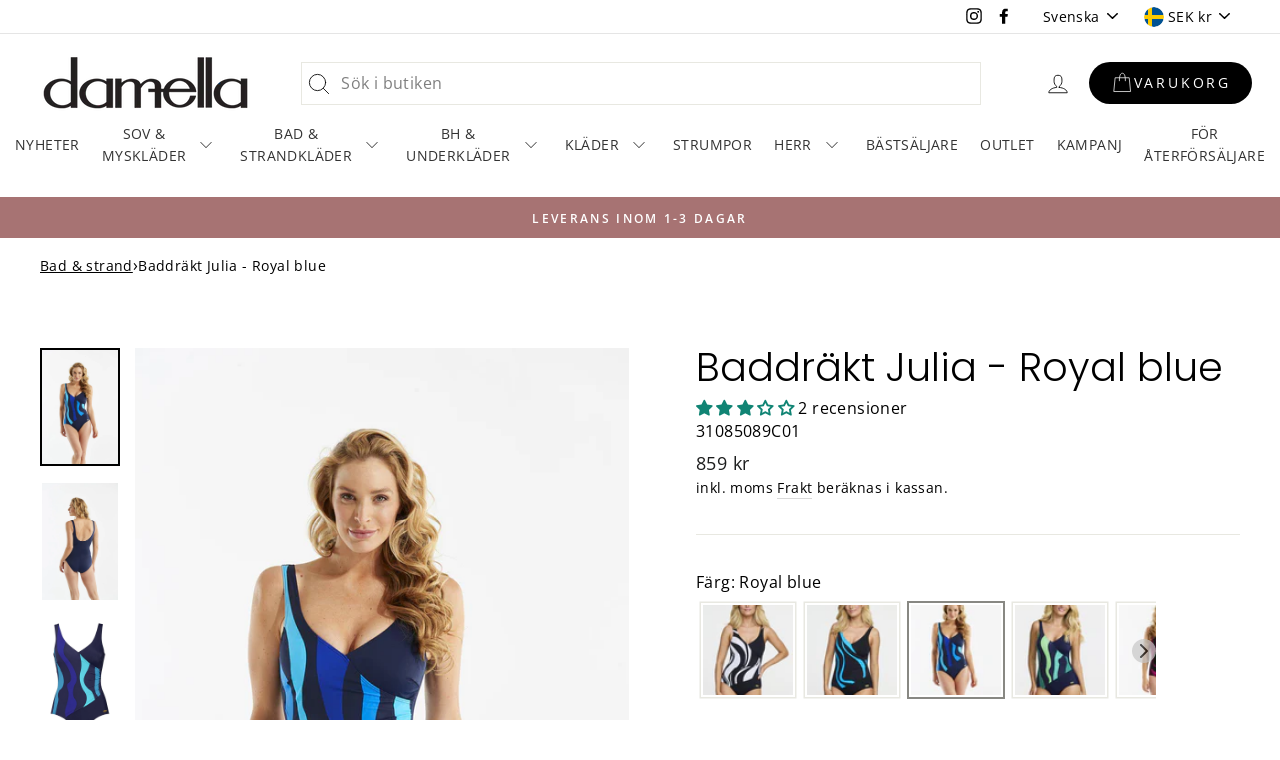

--- FILE ---
content_type: application/javascript; charset=utf-8
request_url: https://searchanise-ef84.kxcdn.com/templates.4x9r7A0t7K.js
body_size: 2893
content:
Searchanise=window.Searchanise||{};Searchanise.templates={Platform:'shopify',StoreName:'Damella',AutocompleteLayout:'multicolumn_new',AutocompleteStyle:'ITEMS_MULTICOLUMN_LIGHT_NEW',AutocompleteShowMoreLink:'Y',AutocompleteIsMulticolumn:'Y',AutocompleteTemplate:'<div class="snize-ac-results-content"><div class="snize-results-html" style="cursor:auto;" id="snize-ac-results-html-container"></div><div class="snize-ac-results-columns"><div class="snize-ac-results-column"><ul class="snize-ac-results-list" id="snize-ac-items-container-1"></ul><ul class="snize-ac-results-list" id="snize-ac-items-container-2"></ul><ul class="snize-ac-results-list" id="snize-ac-items-container-3"></ul><ul class="snize-ac-results-list snize-view-all-container"></ul></div><div class="snize-ac-results-column"><ul class="snize-ac-results-multicolumn-list" id="snize-ac-items-container-4"></ul></div></div></div>',AutocompleteMobileTemplate:'<div class="snize-ac-results-content"><div class="snize-mobile-top-panel"><div class="snize-close-button"><button type="button" class="snize-close-button-arrow"></button></div><form action="#" style="margin: 0px"><div class="snize-search"><input id="snize-mobile-search-input" autocomplete="off" class="snize-input-style snize-mobile-input-style"></div><div class="snize-clear-button-container"><button type="button" class="snize-clear-button" style="visibility: hidden"></button></div></form></div><ul class="snize-ac-results-list" id="snize-ac-items-container-1"></ul><ul class="snize-ac-results-list" id="snize-ac-items-container-2"></ul><ul class="snize-ac-results-list" id="snize-ac-items-container-3"></ul><ul id="snize-ac-items-container-4"></ul><div class="snize-results-html" style="cursor:auto;" id="snize-ac-results-html-container"></div><div class="snize-close-area" id="snize-ac-close-area"></div></div>',AutocompleteItem:'<li class="snize-product ${product_classes}" data-original-product-id="${original_product_id}" id="snize-ac-product-${product_id}"><a aria-label="${autocomplete_aria_label}" href="${autocomplete_link}" class="snize-item" draggable="false"><div class="snize-thumbnail"><img src="${image_link}" class="snize-item-image ${additional_image_classes}" alt="${autocomplete_image_alt}"></div><span class="snize-title">${title}</span><span class="snize-description">${description}</span>${autocomplete_product_code_html}${autocomplete_product_attribute_html}${autocomplete_prices_html}${reviews_html}<div class="snize-labels-wrapper">${autocomplete_in_stock_status_html}${autocomplete_product_discount_label}${autocomplete_product_tag_label}${autocomplete_product_custom_label}</div></a></li>',AutocompleteMobileItem:'<li class="snize-product ${product_classes}" data-original-product-id="${original_product_id}" id="snize-ac-product-${product_id}"><a aria-label="${autocomplete_aria_label}" href="${autocomplete_link}" class="snize-item"><div class="snize-thumbnail"><img src="${image_link}" class="snize-item-image ${additional_image_classes}" alt="${autocomplete_image_alt}"></div><div class="snize-product-info"><span class="snize-title">${title}</span><span class="snize-description">${description}</span>${autocomplete_product_code_html}${autocomplete_product_attribute_html}<div class="snize-ac-prices-container">${autocomplete_prices_html}</div><div class="snize-labels-wrapper">${autocomplete_in_stock_status_html}${autocomplete_product_discount_label}${autocomplete_product_tag_label}${autocomplete_product_custom_label}</div>${reviews_html}</div></a></li>',LabelAutocompleteSuggestions:'Populära förslag',LabelAutocompleteCategories:'Kategorier',LabelAutocompletePages:'Sidor',LabelAutocompleteProducts:'Produkter',LabelAutocompleteMoreProducts:'Visa alla [count] artiklar',LabelAutocompleteNothingFound:'Tyvärr, inget hittades för [search_string].',LabelAutocompleteMobileSearchInputPlaceholder:'Sök i vår butik...',LabelStickySearchboxInputPlaceholder:'Vad letar du efter?',LabelAutocompleteInStock:'I lager',LabelAutocompletePreOrder:'Förbeställning',LabelAutocompleteOutOfStock:'Slut i lager',LabelAutocompleteFrom:'Från',LabelAutocompleteMore:'Mer',LabelAutocompleteNoSearchQuery:'Skriv något ovan för att starta sökningen...',LabelAutocompleteNoSuggestionsFound:'Inga förslag hittades',LabelAutocompleteNoCategoriesFound:'Inga kategorier hittades',LabelAutocompleteNoPagesFound:'Inga sidor hittades',LabelAutocompleteTypeForResults:'Börja skriva för sökresultat',LabelAutocompleteResultsFound:'Visar [count] resultat för',LabelAutocompleteDidYouMean:'Menade du: [suggestions]?',LabelAutocompletePopularSuggestions:'Kolla in några av dessa populära sökningar: [suggestions]',LabelAutocompleteSeeAllProducts:'Se alla produkter',LabelAutocompleteNumReviews:'[count] recension(er)',LabelAutocompleteZeroPriceText:'Kontakta oss för pris',LabelAutocompleteProductDiscountText:'[discount]% rabatt',ResultsShow:'Y',ResultsStyle:'RESULTS_BIG_PICTURES_NEW',ResultsShowActionButton:'add_to_cart',LabelResultsProductDiscountText:'[discount]% rabatt',LabelResultsSortBy:'Sortera efter',LabelResultsSortRelevance:'Relevans',LabelResultsSortTitleAsc:'Titel: A-Z',LabelResultsSortTitleDesc:'Titel: Z-A',LabelResultsSortCreatedDesc:'Datum: Ny till gammal',LabelResultsSortCreatedAsc:'Datum: Gammalt till nytt',LabelResultsSortPriceAsc:'Pris: Låg till hög',LabelResultsSortPriceDesc:'Pris: Högst till lågt',LabelResultsSortDiscountDesc:'Rabatt: Hög till låg',LabelResultsSortRatingAsc:'Betyg: Låg till hög',LabelResultsSortRatingDesc:'Betyg: Hög till låg',LabelResultsSortTotalReviewsAsc:'Totalt antal recensioner: Låg till Hög',LabelResultsSortTotalReviewsDesc:'Totalt antal recensioner: Hög till Låg',LabelResultsBestselling:'Bästsäljande',LabelResultsFeatured:'Utvalt',LabelResultsNoReviews:'Inga recensioner',ShowBestsellingSorting:'Y',ShowDiscountSorting:'Y',LabelResultsTabCategories:'Kategorier',LabelResultsTabProducts:'Produkter',LabelResultsTabPages:'Sidor',LabelResultsFound:'Visar [count] resultat för "[search_string]"',LabelResultsFoundWithoutQuery:'Visar [count] resultat',LabelResultsNothingFound:'Inget hittades för [search_string]',LabelResultsNothingFoundWithoutQuery:'Ingenting hittades',LabelResultsNothingFoundSeeAllCatalog:'Din sökning "[search_string]" matchade inga resultat. Titta på [link_catalog_start]andra varor i vår butik[link_catalog_end]',LabelResultsNumReviews:'[count] recension(er)',LabelResultsDidYouMean:'Menade du: [suggestions]?',LabelResultsFilters:'Filter',LabelResultsFrom:'Från',LabelResultsInStock:'I lager',LabelResultsPreOrder:'Förbeställning',LabelResultsOutOfStock:'Slut i lager',LabelResultsZeroPriceText:'Kontakta oss för pris',LabelResultsAddToCart:'Lägg till i varukorgen',LabelResultsViewProduct:'Visa produkt',LabelResultsQuickView:'Snabbvy',LabelResultsViewFullDetails:'Visa fullständiga detaljer',LabelResultsQuantity:'Kvantitet',LabelResultsViewCart:'Visa varukorg',LabelSeoDescription:'Handla [search_request] på [store_name]',LabelSeoDescriptionFilters:'Handla [search_request] [filters] på [store_name]',LabelResultsShowProducts:'Visa [count] produkter',LabelResultsResetFilters:'Återställ filter',LabelResultsApplyFilters:'Använd filter',LabelResultsSelectedFilters:'[count] vald',LabelResultsBucketsShowMore:'Visa mer',LabelResultsInfiniteScrollingLoadMore:'Visa mer',LabelResultsPaginationPreviousPage:'← Tidigare',LabelResultsPaginationNextPage:'Nästa →',LabelResultsPaginationCurrentPage:'[page] av [total_pages]',ShopifyTranslationsApp:'langshop',Translations:{"en":{"LabelAutocompleteCategories":"Categories","LabelAutocompleteDidYouMean":"Did you mean: [suggestions]?","LabelAutocompleteFrom":"From","LabelAutocompleteInStock":"In stock","LabelAutocompleteMobileSearchInputPlaceholder":"Discover our store","LabelAutocompleteMore":"More","LabelAutocompleteMoreProducts":"View all [count] products","LabelAutocompleteNoCategoriesFound":"No categories found","LabelAutocompleteNoPagesFound":"No pages found","LabelAutocompleteNoSearchQuery":"Type anything above to search","LabelAutocompleteNoSuggestionsFound":"No suggestions found","LabelAutocompleteNothingFound":"Sorry, nothing found for [search_string].","LabelAutocompleteNumReviews":"[count] review(s)","LabelAutocompleteOutOfStock":"Out of stock","LabelAutocompletePages":"Pages","LabelAutocompletePopularSuggestions":"Popular searches: [suggestions]","LabelAutocompletePreOrder":"Pre-Order","LabelAutocompleteProductAttributeTitle":"","LabelAutocompleteProductDiscountText":"[discount]% discount","LabelAutocompleteProducts":"Products","LabelAutocompleteResultsFound":"View [count] result(s) for","LabelAutocompleteSearchInputPlaceholder":"","LabelAutocompleteSeeAllProducts":"See all products","LabelAutocompleteSku":"","LabelAutocompleteSuggestions":"Popular suggestions","LabelAutocompleteTypeForResults":"Start typing for search results","LabelAutocompleteZeroPriceText":"Contact us for price","LabelResultsAddToCart":"Add to cart","LabelResultsApplyFilters":"Apply filters","LabelResultsBestselling":"Bestselling","LabelResultsBucketsShowMore":"View more","LabelResultsDidYouMean":"Did you mean: [suggestions]?","LabelResultsFeatured":"Featured","LabelResultsFilters":"Filters","LabelResultsFound":"Showing [count] results for \"[search_string]\"","LabelResultsFoundWithoutQuery":"Showing [count] results","LabelResultsFrom":"From","LabelResultsInStock":"In stock","LabelResultsInfiniteScrollingLoadMore":"View more","LabelResultsNoReviews":"No reviews","LabelResultsNothingFound":"Nothing found for [search_string]","LabelResultsNothingFoundSeeAllCatalog":"Your search \"[search_string]\" did not match any results. Check out [link_catalog_start]other items in our store[link_catalog_end]","LabelResultsNothingFoundWithoutQuery":"Nothing found","LabelResultsNumReviews":"[count] review(s)","LabelResultsOutOfStock":"Out of stock","LabelResultsPaginationCurrentPage":"[page] of [total_pages]","LabelResultsPaginationNextPage":"Next \u2192","LabelResultsPaginationPreviousPage":"\u2190 Previous","LabelResultsPreOrder":"Pre-Order","LabelResultsProductAttributeTitle":"","LabelResultsProductDiscountText":"[discount]% discount","LabelResultsQuantity":"Quantity","LabelResultsQuickView":"Quick view","LabelResultsResetFilters":"Reset filters","LabelResultsSelectedFilters":"[count] selected","LabelResultsShowProducts":"View [count] product(s)","LabelResultsSku":"","LabelResultsSortBy":"Sort by","LabelResultsSortCreatedAsc":"Date: Old to New","LabelResultsSortCreatedDesc":"Date: New to Old","LabelResultsSortDiscountDesc":"Discount: High to Low","LabelResultsSortPriceAsc":"Price: Low to High","LabelResultsSortPriceDesc":"Price: High to Low","LabelResultsSortRatingAsc":"Rating: Low to High","LabelResultsSortRatingDesc":"Rating: High to Low","LabelResultsSortRelevance":"Relevance","LabelResultsSortTitleAsc":"Title: A-Z","LabelResultsSortTitleDesc":"Title: Z-A","LabelResultsSortTotalReviewsAsc":"Total reviews: Low to High","LabelResultsSortTotalReviewsDesc":"Total reviews: High to Low","LabelResultsTabCategories":"Categories","LabelResultsTabPages":"Pages","LabelResultsTabProducts":"Products","LabelResultsViewCart":"View cart","LabelResultsViewFullDetails":"View full details","LabelResultsViewProduct":"View product","LabelResultsZeroPriceText":"Contact us for price","LabelSeoDescription":"Shop [search_request] at [store_name]","LabelSeoDescriptionFilters":"Shop [search_request] [filters] at [store_name]","LabelSeoTitle":"[search_request] - [store_name]","LabelSeoTitleFilters":"[filters] \/ [search_request] - [store_name]","LabelStickySearchboxInputPlaceholder":"What are you looking for?"}},CategorySortingRule:"searchanise",ShopifyCurrency:'SEK',ShopifyMarketsSupport:'Y',ShopifyLocales:{"sv":{"locale":"sv","name":"Swedish","primary":true,"published":true},"en":{"locale":"en","name":"English","primary":false,"published":true}},PriceFormatSymbol:'kr',PriceFormatBefore:'',PriceFormatAfter:' kr',PriceFormatDecimals:0}

--- FILE ---
content_type: text/javascript; charset=utf-8
request_url: https://damella.se/products/sarong-greta-black.js
body_size: 524
content:
{"id":8881696276829,"title":"Sarong Greta - Black","handle":"sarong-greta-black","description":"\u003cp\u003eElegant sarong som knyts i midjan för en mångsidig och stilfull look. Den lätta och luftiga designen gör den till det perfekta tillskottet till din strand- eller pooloutfit. Skapa din personliga stil genom att knyta sarongen på olika sätt\u003c\/p\u003e\u003cspan\u003eLängd: 69 cm\u003c\/span\u003e\u003cbr\u003e\u003cspan\u003e80% Polyamid, 20% Elastan \u003c\/span\u003e\u003cbr\u003e","published_at":"2024-01-10T15:36:47+01:00","created_at":"2024-01-10T15:36:47+01:00","vendor":"Damella","type":"Sarong","tags":["One-S","Sarong","Svart","Swimwear"],"price":39900,"price_min":39900,"price_max":39900,"available":true,"price_varies":false,"compare_at_price":null,"compare_at_price_min":0,"compare_at_price_max":0,"compare_at_price_varies":false,"variants":[{"id":49692335669597,"title":"One-S","option1":"One-S","option2":null,"option3":null,"sku":"30025000N02","requires_shipping":true,"taxable":true,"featured_image":null,"available":true,"name":"Sarong Greta - Black - One-S","public_title":"One-S","options":["One-S"],"price":39900,"weight":200,"compare_at_price":null,"inventory_management":"shopify","barcode":"7322191116142","requires_selling_plan":false,"selling_plan_allocations":[]}],"images":["\/\/cdn.shopify.com\/s\/files\/1\/0278\/8950\/0231\/products\/30025-000_e1b62cc8-1238-4d70-8940-37da5f61901f.jpg?v=1709774757","\/\/cdn.shopify.com\/s\/files\/1\/0278\/8950\/0231\/products\/30025-000b_0e3fcd95-0d28-46ec-8d58-f7ca87d308a1.jpg?v=1709774757"],"featured_image":"\/\/cdn.shopify.com\/s\/files\/1\/0278\/8950\/0231\/products\/30025-000_e1b62cc8-1238-4d70-8940-37da5f61901f.jpg?v=1709774757","options":[{"name":"Storlek","position":1,"values":["One-S"]}],"url":"\/products\/sarong-greta-black","media":[{"alt":"30025-000","id":47905390100829,"position":1,"preview_image":{"aspect_ratio":0.65,"height":2000,"width":1300,"src":"https:\/\/cdn.shopify.com\/s\/files\/1\/0278\/8950\/0231\/products\/30025-000_e1b62cc8-1238-4d70-8940-37da5f61901f.jpg?v=1709774757"},"aspect_ratio":0.65,"height":2000,"media_type":"image","src":"https:\/\/cdn.shopify.com\/s\/files\/1\/0278\/8950\/0231\/products\/30025-000_e1b62cc8-1238-4d70-8940-37da5f61901f.jpg?v=1709774757","width":1300},{"alt":"30025-000b","id":47905390133597,"position":2,"preview_image":{"aspect_ratio":0.65,"height":2000,"width":1300,"src":"https:\/\/cdn.shopify.com\/s\/files\/1\/0278\/8950\/0231\/products\/30025-000b_0e3fcd95-0d28-46ec-8d58-f7ca87d308a1.jpg?v=1709774757"},"aspect_ratio":0.65,"height":2000,"media_type":"image","src":"https:\/\/cdn.shopify.com\/s\/files\/1\/0278\/8950\/0231\/products\/30025-000b_0e3fcd95-0d28-46ec-8d58-f7ca87d308a1.jpg?v=1709774757","width":1300}],"requires_selling_plan":false,"selling_plan_groups":[]}

--- FILE ---
content_type: application/javascript; charset=utf-8
request_url: https://searchanise-ef84.kxcdn.com/preload_data.4x9r7A0t7K.js
body_size: 5154
content:
window.Searchanise.preloadedSuggestions=['morgonrock dam','damella bikini','nattlinne bambu','nattlinne lång ärm','pyjamas dam','nattlinne bomull','bikini bh','morgonrock velour','badrock frotte','nattlinne med ärm','morgon rock','morgonrock med bomull','baddräkt julia','baddräkt jennifer','klorresistent baddräkt','mysdress velour','bikinitrosa maxi','bambu nattlinne','bh med breda axelband','jennifer baddräkt','damella trosor','bikini trosa','bikinitopp olivia','siden nattlinne','bh utan bygel','bh med bygel','nattlinne utan ärm','baddräkt protes','pyjamas flanell','velour byxor','linne silke','fiona baddräkt','tankini cate','protes bad','badshorts dam','nattlinne dam','damella siden','damella bikinitrosa','morgonrock med dragkedja','bambu pyjamas','tankini anna','underkjol viskos','bikini set','merino ull','julia baddräkt','avet trosa','velour dam','linne topp','och protesfickor','nattlinne siden','badrock i frotte','nattlinne kort ärm','tankini marisa','bikinitrosa meryl','morgonrock bambu','våra trosor','protes bh','baddräkt shirley','bikini protes','tankini med','pyjamas top','bad poncho','bikinibh marilyn','nattlinne med kort ärm','badrock damella','bikini veronica','baddräkt esther','bikini sophia','bikini-bh sophia','baddräkt fiona','bäddjacka erbjuder','på stranden','nattlinne bambuviskos','morgonrock fleece','nattlinne silke','bh d','olivia bikini','bikini topp','pyjamas bomull','leggings merino','pyjamas byxor','morgonrock frotte','baddräkt med stadig bh','nattlinne emelie','damella leggings siden','shirley baddräkt','silke t-shirt','klänning med fickor','nattlinne xl','baddräkt virginia','baddräkt med bygel','mysdress dam','dam morgonrock','merino wool','veronica bikinitrosa','bikinitrosa natalie','baddräkt klorresistent','bh med','morgonrock bomull','strand rock','bikini svart','bikini top','bikinitrosa doris','svart baddräkt','nattlinne lång är','pyjamas da','morgonrock flanell','dark olive','red bh','vadderad bh','denna bikinibh','baddräkt ester','bikini bh med bygel','morgonrock bomull dam','ull silke','långt nattlinne','vadderad bikinitop','julia klorresistent','bh 100 d','underklänning vit','bikini ingrid','morgonrock och','klänning outlet','lounge byxor','bikini am','bh underkläder','bikini khaki','blue lavender','vår bikinitrosa i boxer-modell','med ben','bikinitrosa navy','bh bad','ull strumpor','långärmad topp','shape wear','bh protes','boxer bikinitrosa','tankini julianne','bikinibh ingrid','röd bikini','bikinibh grace','bikinitrosa brigitte','med dragkedja','morgonrock dam velour','mys klänning','damella velour','spandex nattlinne','morgon rock fleece','damella rock','baddräkt med kjol','rosa bikini','bad linne','tankini geena','satin pyjamas','bikintrosa veronica','baddräkt med bh','underklänning svart','morgonrock dragkedja','damella torekov robe','underställ dam','morgonrock b','nattlinne lång','svart bikinibyxa','frotté rock','trosor bomull','lovable bh','bikini bh sophia','bikini bh jamie','pyjamas korta','linne till','storlek baddräkt','baddräkt med protesficka','bikini kjol','bikinitrosa cate','pyjamas blue lavender','ruby red','nattlinne ull','lounge set','mysiga tofflor','trosor maxi','nattlinne louise','blå kaftan','ärmlöst nattlinne','baddräkt med ben','tank top','goldie bikini','badrock barn','bh f','klänning utan ärm','pale pink','bikini med bygel','baddräkt alice','nattlinne med','damella bh','silk leggings','långt nattlinne dam','nattlinne pink','wool merino','justerbara axelband','jennifer aqua','morgonrock lång','rita aqua','nattlinne navy','meryl bikinitrosa svart','bh storlek','kupa a','navy pink','baddräkt bygel','underklänning med','lång nattlinne','bikinitrosa hög','pyjamas bambu','velourfleece dark olive','herr pyjamas','mamelucker i merinoull','velour morgonrock dam bomull','nattlinne långa','bomull rock','trosa bad','forest green','damella shape m','bikini bad','bikini trosor 46','bikini byxa','rock i frotte','modal nattlinne','bikinibh aqua','protes baddräkt','kaftan selma','meryl bikini','badshorts uma','baddräkt jennifer black/ivory','shaping baddräkt','våra cykelbyxor','bikini bygel','bikini med','bikini bh chocolate','bikinitrosa khaki','baddräkt stor','med polokrage','morgonrock herrar','tankini protes','damella linne','vit rock','optimalt stöd','nattlinne långt','axelband baddräkt','med fickor','nattlinne rosewood','strand kläder','långärmat nattlinne dam','korta bambu','bh bomull','fleece jacka','bikini bh mjuk','vit morgonrock','baddräkt klorresistenta','bikini för protes','bikini svart bh','bikinitrosa audrey','vit underklänning','nattlinne svart','light olive','hög rygg','tankini vadderad bh','svart bikini','marilyn bikini-bh','tankini svart','bikini goldie','bikini tai trosa','bikini underdel','siden underwear','up bh','bh bikini','rock stretchfrotte','baddräkt svart','bambu linne','som undertröja','bh for protes','bikinitrosa veronica','bikini blå','utan bygel','nattlinne 2xl','baddräkt esther 48','siden pyjamas','bikini bh red','nattlinne xs','bomull pyjamas','nattlinne ullkvaliteten','morgonrock dam bomull','pyjamas lång ärm','siden underkläder','badrock torekov','morgonrock herr','lång morgonrock','tofflor dam','nattlinne med lång ärm','bikini olivia','underkjol svart','linne och i merinoull','morgonrock dam dragkedja','nattlinne amelia','klorresistenta baddräkt','pyjamasbyxor bomull','bh bygel','pyjamas i bambu','baddräkt ben','damella bikinitopp','organic cotton','bikini och med bygel','bh olivia','damella tankini','bikinitrosa boxermodell','tankini cate 42','bikinibh sophia','röd baddräkt','bikini-bh med','bikini bh bh','underkjol powder','bikini hög trosa','linne och shorts sov','bikini rita','bad shorts','bh linne','khaki bikini','brun bikini','baddräkt tara','bikinibyxa med','vikbar bikinitrosa','trosor med','bambuviskos josefine','cate erbjuder','cameron navy','våra bikinitrosor i maxi-modell','bikini bh black','bikini enfärgad','damella nattlinne bambu','bh utan','trosor med hög midja','velourrock lavender','velour black','bh damella','linne med spets','linne siden','nattlinne långärmat','tankini i','velour jacka','klänning med krage','siden ull','velour set','velour plain','kort nattlinne','merino silk','kort ärm','nattskjorta flanell','ruby wine l','bikini bh olivia','med bygel','baddräkt med justerbara axelband','baddräkt med axelband','med protesficka','bäddja ka','baddräkt bh','nattlinne blå','frotte morgonrock','bambu tröja','morgonrock flanellrock','morgonrock viskos','morgonrock modal','baddräkt gia','långt nattlinne med lång ärm','nattlinne berry','pyjamas dam långa ben','outlet pyjamas','fleece klänning','jennifer damella','keira navy','pyjamas outlet','linne ull','mjuk bh','poncho lysekil','kaftan blå','nattlinne rose','pyjamas bambuviskos','damella siden linne med spets','morgonrock 90118353s02','bikini bh e','med huva','mysdress deep aqua','med damella','ivory morgonrock','morgonrock blå','protesfickor bad','trosa midi','esther svart','bh protesficka','siden rock','blommigt mönster','bh bygelfri','bygelfri bh','marisa tankini','baddräkt ivory','långt liv','rosa bikini bh','leggings kombinerar','eve linne','under kjol','julia navy','brigitte bikini','royal blue','klortålig baddräkt','tankini storlek','stickat siden','nattlinne bomull lång ärm','bikini bh 80 j','bikini trosa och bh','bikini blue','bikinitrosa rachel','bikini protesfickor','bikintrosa doris','viskos byxa','ärmlösa nattlinne','bikini röd','baddräkt med protes','navy bikinitop','damella nattlinne','attlinne utan ärm','bh bygel storlek','bikini doris','bikini hipster','pyjamas blå','trosa med','svart bikinibh','baddräkt keira','bikinitrosa svart','damella natalie','torekov morgonrock','bikinitopp ingrid','morgonrock siden','demi bad','baddräkt som','nattlinne coral','microfiber för','bikini boxer','ull siden tröja','byxor ull','julia green','pyjamasbyxor dam','siden blue','mys dam','vadderad bh breda axelband','bh avtagbara','mysdress med','maxi trosa','siden t-shirt','trosa silke vit','byxor velour','nattlinne bambu utan ärm','bikinikjol trosa','nattlinne ivory','rock taupe','bambu lång är','bomull morgonrock','velour mysdress','silk pyjama','siden beige','bikinitrosa boxer','nattlinne 110 cm','bikini marilyn','trosa med hög midja','bikini med protesfickor','flanell byxor','bambu leggings','morgonrock med','pyjamas rosewood','nattlinne flanell','byxans innersömslängd','damella morgonrock','morgonrock vit damella','ruby wine','100 % bomull morgonrock','morgonrock extra lång','underställ da','rock i frotte grebbestad','linne med bh','tankini topp','nattlinne kort örm','baddräkt sissy','baddräkt michelle','dark plum','pyjamas set dam','protes bikini','bikinitrosa cassandra','morgonrock 100% bomull','bh storlek 80 j','bh 80 j','byxa velour','alyssa wavy','nattlinne merinoull','mysdress black','82% viskos 14% polyester 4% elastan','nattlinne burgundy','azure baddräkt','bikini bh rita','bikinitrosa geena','trosa hög midja','brigitte multicolour','röd bikinitrosa','bygel sarah','bh spets','velour fleece rock','röd bikini topp','bh mjuk','i microfiber','linne bomull','bomull trosor','damella baddräkt jennifer','morgonrock satin','nattlinne långärm','james rocco','kort morgonrock','pyjamas byxor bambu','morgonrock rosa','nattlinne bomull lång','bikini bh ingrid','trosa 3-pack','siden linne med spets','bikinitrosa ed knytband','diane aqua','stickat siden nattlinne','pyjamas sidenpyjamas','underkläder shaping','vår bygel-bh mira','ecovero viscose','robe torekov','bikinitrosa veronica svart','bikinitrosan natalie','baddräkt damella','frotté klänning','bambu dress','bandeau bikini','florence baddräkt','bikinitrosa demi','bikinitop red','grace navy','baddräkt grön','morgon rock dragkedja','fiona navy','baddräkt shirley med protesficka','baddräkt shirley med','bikini veron','svart fiona','tankini jul','baddräkt med volang','teresa baddräkt','svart underkjol','marilyn aqua','bikini trosa svart','i på','baddräkt svart o vit','t-shirt bambu','bikinitop med bygel','meryl bikinitrosa','bikini brief','bikinikjol diane','bh h-kupa','high waist','black and white','fiona khaki','bikinitrosa blå','bh kupa aa','fiona dot','bh e 105','bikini maxi trosa','softly padded lining','långa ben','bomull bh','nattlinne i bomull','höga midjan','natt skjorta','bikinitopp protes','bikinitopp med','bra mira black','och protesficka för extra komfort','bikinibh lauren','viskos jacka','trosa silke','lång underdel','damella jennifer','red baddräkt','olivia ivory','baddräkt teresa','d kupa','med våffelstruktur','kort trosa','baddräkt brun','baddräkt klänning','nattlinne blue','bikini trosa med ben','goldie black','dam olivia bh chocola','bh vera','triangel bikini','baddräkt med ett axelband','trosor midi','trosor ben','bikintrosa black','bikintrosa meryl','polyester bomull','nattlinne multi','with pockets for','bad det äkt med ven','pyjamasens överdel har','bikini bh rød','bh med ficka','leggings siden','topp ull silke','morgonrock silke','varma under','linne i bambu','shorts dam','nattlinne 3 xl','byxa med','damella morgon rock lång i bomull','rock sandhamn','merino victoria','bikini navy','blå trosor','linne merinoull','herr kläder','sov shorts','merinoull nattlinne','pyjamas berry','damella plain','coral peach','bad outlet','nattlinne i siden','pyjamas grön','mysdress i velour','velour dress','kort nattlinne vit botten','vita botten','pyjamas dam blå','top lång ärm','badrock bomull','nattlinne med kupor','ull siden','underklänning i','bikinitrosa scarlett','pyjamas siden','bad rock','pyjamas satin','våra ullstrumpor','linne bambuviskos','leggings damella','morgonrock dam beige','robe black','nattlinne maxi','underkläder ull','morgonrock dark olive','bh blå','unisex torekov','morgonrock torekov unisex','nattlinne långärmad','bh vadderad','bh med avtagbara kupor','morgonrock damella blå','morgon korta ärmar','bambu byxor','vit klänning','nattlinne med knappar','bh röd','jul bh','jodie navy','bh lovable','siden morgonrock','rosa nattlinne','veronica red','strumpor med','a kupa','morgonrock svart','wilma ull','trosa maxi','morgonrock med bomull dam','långärmade pyjamaströja','pyjamaströja med','långärmad nattlinne','rock i silke','pyjamas flower','morgon dam bomull','velour dam byxa','morgonrock i siden','nattlinn i bambuviskos','pyjamas blue','nattlinne navy m','mysdress grå','mysdress dark plum','velourrock taupe','flanell byxa','merino topp','baddräkt julia röd','bikini top rosanna azure','tankini set','silke merinoull/silke','trosa röd','nougat siden','badkjol diane','pyjamas amelia','med shorts','pyjamas tröja','nattlinnet har enfärgade bandkanter','nattlinne enfärgade','bygellös bh med stöd','kort nattlinne 90 cm','bambu byxa','natten med spets','morgonrock grön','nattlinne med kort ärm bambu','siden troja','morgonrock blue','protes bikini bh','mysdress taupe','nattlinne bambu spets','sky blue','light heather','vintage rose','linne did','långt nattlinne med ärm','rock men','trosa med kjol','och siden','protes tankini','rita bikinibh','trosa jodie','morgonrock mauve velour','damella and','joan tunika xl','adele klänning','grå mysdress','mys rock','pyjamas herr','silk top','siden leggings','morgonrock våffelstruktur','nattlinne sin','leggings ull','under vintern','torekov robe','grön pyjamas','badkjol jessica','rutiga byxor','mysdress avocado','nattlinne red','fiona burgundy','jennifer khaki','vanilla and','wine red baddräkt','baddräkt klortåliga','baddräkt lila','nattlinne lång ärm heather','morgonrock med luva','bikini bh balconett','damella nattlinne med långärm','nattlinne navy/pink','nattlinne light heather','fastare material','leggings bambu','leggings jolene','aqua nattlinne','baddräkt rygg bh','morgonrock kort med dragkedja','pyjamas ser dam','med bh','baddräkt for protesficka','baddräktsklänning esther','damella baddräkt 56','julia svart vit','damella torekov robe dam','bh utan bygel bomull','bad uv','baddräkt med korta ben','runt red','bikinitrosa maxi-modell','damella midi','svart kjol','under klänning silk','silkes pyjamas','spets linne','pyjamas ull','baddräkt marlene','wool and silk','leggings silk','bh support','jennifer klorresistent','sidenlinne jolene','långärmad pyjamas dam','morgonrock med bomull vit','rock flower','pyjamas set bambu','om oss','silke spets','my wear','bikinitop lauren','nattlinne cherry','fest klänning','ull topp','bikini bh goldie aqua','velour morgonrock dam','silke wilma','nattlinne khaki','tryck nattlinne','velourrock navy','2-vägs dragkedja i','pyjamas shorts','ivory flower','nattlinne olive bambu','bikini geena','bomull trosa','till bh','röd överdel','morgonrock i','mysdress olive','bikini bh 38b/c','bikinibh svart','geena bikinitrosa','geena bikini','bambu t-shirt','topp bambu','mys tofflor','side pyjamas','underdel bikini','nattlinne azalea','baddräkt miranda','baddräkt vattengympa','doris bikini','morgonrock med s','morgonrock bomull polyester','bikini meryl','bad poncho lysekil','rock i siden','baddräkt fiona wine red × 1','loungebyxorna från','nattlinne blommigt','baddräkt hel','pyjamas shorts set','blå pyjamas','bad under','baddräk damella röd','baddräk damella','enfärgade baddräkt','pyjama khaki','fukttransporterande och','pyjamas light','baddräkt med protesfickor','mysdress navy','mysiga morgonrock','baddräkt längre ben','pyjamas flanellpyjamas','damella maxi','3-pack trosor','kortärmat nattlinne','linne i','nattlinne navy pink','svart tankini','svart morgonrock','baddräkt patricia','bh spetsdetaljer','bh spetsdesignen','stickad siden nattlinne','pyjamas men','fiona black/green','jennifer baddräkt aqua','leggings merinoull siden','kort rock i frotte','pyjamas silke','bh med axelband bak','baddräkt julia aubergine','svart rock','meryl blue','svart bikini bh','vit nattlinne','maxi brief','bikini trosa hög midja','vad är c01','klänning med','pyjamas viskos','morgonrock coral','viskosblus med','baddräkt dots','spets trosa','nattlinne kort bomull tyg','morgonrock rutig','bikinitrosa black white','marilyn black','bikinitrosa black','bikini bh ivory','sophia ivory','morgonrock kort ärm','pyjamas set','långärmat nattlinne','goldie pink','damella bikinitop','virginia red','bh sanna','spets trosor','kalsonger james','bygellös bh','organic cotton pink','nattlinne grön','navy baddräkt','baddräkt aqua','baddräkt jennifer black','bikinitop grace','underkjol vit','baddräkt som tål klor','ta kini','lova le','klänning frotte','virginia baddräkt','vit baddräkt','baddräkt protesfickor','silke pyjamas','bikinitop sophia','red bikinitop','tankini protesfickor','rita navy','mameluckerna har','bikini bh svart','jennifer black','eleganta shorts','protes baddräkten','blå baddräkt','bikinitrosa hög midja','lång ärm nattlinne','i kupa','bikini topp svart','baddräkt carole','full slip','swimsuit fiona','korta be','till tankini','damella one size','perfekt bh','tankini red','bikini utan bygel','svart baddräkt vit','baddräkt klortålig','baddräkt med ärm','bikini brun','siden linne','damella vera bh','marisa black','meryl khaki','undvika lårskav','uma med','bikinibyxa och','baddräkt storlek 42','satin morgonrock','damella baddräkten','bikini topp rita','bikini toppen','nattlinne spets','a kupor','damella shirley','bikinitrosa chocolate','bikini trosa veronica','svart nattlinne','merino wool top','nattlinne multicolour','bh extra band','bh band','underkjol byxor','bikinibh elisabeth','nattlinne bambuviscose-jersey','jacka med','olivia navy','bikini ing','klänning i','navy bikinitrosa','lång badrock','morgonrock lavender','bambu topp','bambu trosa','cykelbyxor spetsbård','cykelbyxor med','fiona baddräkt multicolour','vår cykelbyxa','klänning g','kjol bikini','damellas enfärgade','damellas bikini','avtagbara axelband','nattlinne polyester','balconette bikini bh','nattlinne i viskos','brun top','bygel kupa i','baddräkt 44 brun','tankini marion','t-shirt bh med bygel','träningsskor eller','svart bikinitrosor','geena kombinerar','bh mindre','baddräkt med fickor','bomull lång','bikini black','bh stadig','meryl azure'];

--- FILE ---
content_type: text/javascript; charset=utf-8
request_url: https://damella.se/products/baddrakt-julia-royal-blue.js
body_size: 259
content:
{"id":5932836094134,"title":"Baddräkt Julia - Royal blue","handle":"baddrakt-julia-royal-blue","description":"\u003cp\u003eUpptäck vår baddräkt Julia med en mjukt vadderad bh inuti som ger stadigt stöd för bysten. Baddräkten har en draperad omlotteffekt med kontrasterande tyg framtill vilket skapar en elegant och förtjusande look.\u003c\/p\u003e\u003cspan\u003e80% Polyamid, 20% Elastan \u003c\/span\u003e\u003cbr\u003e","published_at":"2023-01-01T18:38:35+01:00","created_at":"2020-10-13T14:40:39+02:00","vendor":"Damella","type":"Baddräkt","tags":["36","38","40","42","44","46","48","50","52","54","56","Baddräkt","Blå","Swimwear"],"price":85900,"price_min":85900,"price_max":85900,"available":true,"price_varies":false,"compare_at_price":null,"compare_at_price_min":0,"compare_at_price_max":0,"compare_at_price_varies":false,"variants":[{"id":37029997969590,"title":"36","option1":"36","option2":null,"option3":null,"sku":"31085089C01","requires_shipping":true,"taxable":true,"featured_image":null,"available":true,"name":"Baddräkt Julia - Royal blue - 36","public_title":"36","options":["36"],"price":85900,"weight":200,"compare_at_price":null,"inventory_management":"shopify","barcode":"7322192494904","requires_selling_plan":false,"selling_plan_allocations":[]},{"id":37029998002358,"title":"38","option1":"38","option2":null,"option3":null,"sku":"31085089C02","requires_shipping":true,"taxable":true,"featured_image":null,"available":true,"name":"Baddräkt Julia - Royal blue - 38","public_title":"38","options":["38"],"price":85900,"weight":200,"compare_at_price":null,"inventory_management":"shopify","barcode":"7322192494911","requires_selling_plan":false,"selling_plan_allocations":[]},{"id":37029998035126,"title":"40","option1":"40","option2":null,"option3":null,"sku":"31085089C03","requires_shipping":true,"taxable":true,"featured_image":null,"available":true,"name":"Baddräkt Julia - Royal blue - 40","public_title":"40","options":["40"],"price":85900,"weight":200,"compare_at_price":null,"inventory_management":"shopify","barcode":"7322192494928","requires_selling_plan":false,"selling_plan_allocations":[]},{"id":37029998067894,"title":"42","option1":"42","option2":null,"option3":null,"sku":"31085089C04","requires_shipping":true,"taxable":true,"featured_image":null,"available":true,"name":"Baddräkt Julia - Royal blue - 42","public_title":"42","options":["42"],"price":85900,"weight":200,"compare_at_price":null,"inventory_management":"shopify","barcode":"7322192494935","requires_selling_plan":false,"selling_plan_allocations":[]},{"id":37029998100662,"title":"44","option1":"44","option2":null,"option3":null,"sku":"31085089C05","requires_shipping":true,"taxable":true,"featured_image":null,"available":true,"name":"Baddräkt Julia - Royal blue - 44","public_title":"44","options":["44"],"price":85900,"weight":200,"compare_at_price":null,"inventory_management":"shopify","barcode":"7322192494942","requires_selling_plan":false,"selling_plan_allocations":[]},{"id":37029998133430,"title":"46","option1":"46","option2":null,"option3":null,"sku":"31085089C06","requires_shipping":true,"taxable":true,"featured_image":null,"available":true,"name":"Baddräkt Julia - Royal blue - 46","public_title":"46","options":["46"],"price":85900,"weight":200,"compare_at_price":null,"inventory_management":"shopify","barcode":"7322192494959","requires_selling_plan":false,"selling_plan_allocations":[]},{"id":37029998198966,"title":"48","option1":"48","option2":null,"option3":null,"sku":"31085089C07","requires_shipping":true,"taxable":true,"featured_image":null,"available":true,"name":"Baddräkt Julia - Royal blue - 48","public_title":"48","options":["48"],"price":85900,"weight":200,"compare_at_price":null,"inventory_management":"shopify","barcode":"7322192494966","requires_selling_plan":false,"selling_plan_allocations":[]},{"id":37029998231734,"title":"50","option1":"50","option2":null,"option3":null,"sku":"31085089C08","requires_shipping":true,"taxable":true,"featured_image":null,"available":true,"name":"Baddräkt Julia - Royal blue - 50","public_title":"50","options":["50"],"price":85900,"weight":200,"compare_at_price":null,"inventory_management":"shopify","barcode":"7322192494973","requires_selling_plan":false,"selling_plan_allocations":[]},{"id":37029998264502,"title":"52","option1":"52","option2":null,"option3":null,"sku":"31085089C09","requires_shipping":true,"taxable":true,"featured_image":null,"available":true,"name":"Baddräkt Julia - Royal blue - 52","public_title":"52","options":["52"],"price":85900,"weight":200,"compare_at_price":null,"inventory_management":"shopify","barcode":"7322192494980","requires_selling_plan":false,"selling_plan_allocations":[]},{"id":37029998297270,"title":"54","option1":"54","option2":null,"option3":null,"sku":"31085089C10","requires_shipping":true,"taxable":true,"featured_image":null,"available":true,"name":"Baddräkt Julia - Royal blue - 54","public_title":"54","options":["54"],"price":85900,"weight":200,"compare_at_price":null,"inventory_management":"shopify","barcode":"7322192494997","requires_selling_plan":false,"selling_plan_allocations":[]},{"id":37029998330038,"title":"56","option1":"56","option2":null,"option3":null,"sku":"31085089C11","requires_shipping":true,"taxable":true,"featured_image":null,"available":true,"name":"Baddräkt Julia - Royal blue - 56","public_title":"56","options":["56"],"price":85900,"weight":300,"compare_at_price":null,"inventory_management":"shopify","barcode":"7322192495000","requires_selling_plan":false,"selling_plan_allocations":[]}],"images":["\/\/cdn.shopify.com\/s\/files\/1\/0278\/8950\/0231\/products\/31085-Julia_042_6ef88f2a-6352-4460-9af0-17b89ed1a1ec.jpg?v=1709774858","\/\/cdn.shopify.com\/s\/files\/1\/0278\/8950\/0231\/products\/31085-Julia_089_BLANK__2_162c43b7-0d9e-438a-973a-d5393acd781a.jpg?v=1709774858","\/\/cdn.shopify.com\/s\/files\/1\/0278\/8950\/0231\/products\/31085-089_8744c41f-fd90-47db-b932-e4043eaa7c42.jpg?v=1709774858","\/\/cdn.shopify.com\/s\/files\/1\/0278\/8950\/0231\/products\/31085-089b_8b217fe0-1c94-4523-b9b8-19c62d466816.jpg?v=1709774858"],"featured_image":"\/\/cdn.shopify.com\/s\/files\/1\/0278\/8950\/0231\/products\/31085-Julia_042_6ef88f2a-6352-4460-9af0-17b89ed1a1ec.jpg?v=1709774858","options":[{"name":"Storlek","position":1,"values":["36","38","40","42","44","46","48","50","52","54","56"]}],"url":"\/products\/baddrakt-julia-royal-blue","media":[{"alt":"31085-Julia_042","id":47905398227293,"position":1,"preview_image":{"aspect_ratio":0.667,"height":2000,"width":1333,"src":"https:\/\/cdn.shopify.com\/s\/files\/1\/0278\/8950\/0231\/products\/31085-Julia_042_6ef88f2a-6352-4460-9af0-17b89ed1a1ec.jpg?v=1709774858"},"aspect_ratio":0.667,"height":2000,"media_type":"image","src":"https:\/\/cdn.shopify.com\/s\/files\/1\/0278\/8950\/0231\/products\/31085-Julia_042_6ef88f2a-6352-4460-9af0-17b89ed1a1ec.jpg?v=1709774858","width":1333},{"alt":"31085-Julia_089_BLANK_(2)","id":47905398260061,"position":2,"preview_image":{"aspect_ratio":0.65,"height":2000,"width":1300,"src":"https:\/\/cdn.shopify.com\/s\/files\/1\/0278\/8950\/0231\/products\/31085-Julia_089_BLANK__2_162c43b7-0d9e-438a-973a-d5393acd781a.jpg?v=1709774858"},"aspect_ratio":0.65,"height":2000,"media_type":"image","src":"https:\/\/cdn.shopify.com\/s\/files\/1\/0278\/8950\/0231\/products\/31085-Julia_089_BLANK__2_162c43b7-0d9e-438a-973a-d5393acd781a.jpg?v=1709774858","width":1300},{"alt":"31085-089","id":47905398292829,"position":3,"preview_image":{"aspect_ratio":0.65,"height":2000,"width":1300,"src":"https:\/\/cdn.shopify.com\/s\/files\/1\/0278\/8950\/0231\/products\/31085-089_8744c41f-fd90-47db-b932-e4043eaa7c42.jpg?v=1709774858"},"aspect_ratio":0.65,"height":2000,"media_type":"image","src":"https:\/\/cdn.shopify.com\/s\/files\/1\/0278\/8950\/0231\/products\/31085-089_8744c41f-fd90-47db-b932-e4043eaa7c42.jpg?v=1709774858","width":1300},{"alt":"31085-089b","id":47905398325597,"position":4,"preview_image":{"aspect_ratio":0.65,"height":2000,"width":1300,"src":"https:\/\/cdn.shopify.com\/s\/files\/1\/0278\/8950\/0231\/products\/31085-089b_8b217fe0-1c94-4523-b9b8-19c62d466816.jpg?v=1709774858"},"aspect_ratio":0.65,"height":2000,"media_type":"image","src":"https:\/\/cdn.shopify.com\/s\/files\/1\/0278\/8950\/0231\/products\/31085-089b_8b217fe0-1c94-4523-b9b8-19c62d466816.jpg?v=1709774858","width":1300}],"requires_selling_plan":false,"selling_plan_groups":[]}

--- FILE ---
content_type: text/javascript; charset=utf-8
request_url: https://damella.se/products/kaftan-selma-black.js
body_size: -196
content:
{"id":4838504038471,"title":"Kaftan Selma - Black","handle":"kaftan-selma-black","description":"\u003cp\u003eUtforska elegansen och mångsidigheten med vår cover-up i meshtyg. Den har en dragsko under bysten som ger en anpassningsbar passform och en touch av stil. \u003c\/p\u003e\u003cspan\u003e92% Polyamid, 8% Elastan \u003c\/span\u003e\u003cbr\u003e","published_at":"2023-01-01T18:39:18+01:00","created_at":"2020-09-17T02:14:22+02:00","vendor":"Damella","type":"Kaftan","tags":["Kaftan","One-S","Svart","Swimwear"],"price":79900,"price_min":79900,"price_max":79900,"available":true,"price_varies":false,"compare_at_price":null,"compare_at_price_min":0,"compare_at_price_max":0,"compare_at_price_varies":false,"variants":[{"id":32565389099079,"title":"One-S","option1":"One-S","option2":null,"option3":null,"sku":"32441000N02","requires_shipping":true,"taxable":true,"featured_image":null,"available":true,"name":"Kaftan Selma - Black - One-S","public_title":"One-S","options":["One-S"],"price":79900,"weight":200,"compare_at_price":null,"inventory_management":"shopify","barcode":"7322192452812","requires_selling_plan":false,"selling_plan_allocations":[]}],"images":["\/\/cdn.shopify.com\/s\/files\/1\/0278\/8950\/0231\/files\/32441-000.jpg?v=1712317600"],"featured_image":"\/\/cdn.shopify.com\/s\/files\/1\/0278\/8950\/0231\/files\/32441-000.jpg?v=1712317600","options":[{"name":"Storlek","position":1,"values":["One-S"]}],"url":"\/products\/kaftan-selma-black","media":[{"alt":"32441-000","id":48282671251805,"position":1,"preview_image":{"aspect_ratio":0.65,"height":2000,"width":1300,"src":"https:\/\/cdn.shopify.com\/s\/files\/1\/0278\/8950\/0231\/files\/32441-000.jpg?v=1712317600"},"aspect_ratio":0.65,"height":2000,"media_type":"image","src":"https:\/\/cdn.shopify.com\/s\/files\/1\/0278\/8950\/0231\/files\/32441-000.jpg?v=1712317600","width":1300}],"requires_selling_plan":false,"selling_plan_groups":[]}

--- FILE ---
content_type: application/javascript
request_url: https://emenu.flastpick.com/data/damella/data.js?v=1768385532
body_size: 4709
content:
var NX8_HM_DATA = {"menus":[{"blog":null,"icon":null,"page":null,"items":[],"title":"NYHETER","width":null,"chosen":false,"product":null,"bg_color":null,"bg_image":null,"selected":false,"image_url":null,"link_type":"collection","menu_type":"link","tab_width":"3","collection":{"id":"650748985693","title":"Nyheter","handle":"nyheter"},"min_height":"150","text_color":null,"use_general_color":true,"bubble_text":"Sale","image_width":null,"layout_type":"mega_menu","link_custom":null,"bubble_image":null,"custom_class":null,"disable_link":null,"disable_link_on_mobile":null,"link_twitter":"https:\/\/twitter.com","link_youtube":"https:\/\/youtube.com","tab_position":"left","bubble_enable":null,"icon_position":"left","link_facebook":"https:\/\/facebook.com","submenu_width":"800","bg_hover_color":null,"hide_on_mobile":null,"image_position":"left","link_instagram":"https:\/\/instagram.com","submenu_height":"200","bg_active_color":null,"bubble_bg_color":"rgba(0,0,0,1)","bubble_position":"top_right","hide_on_desktop":null,"submenu_position":"full_width","text_hover_color":null,"bubble_text_color":"rgba(255,255,255)","text_active_color":null,"tree_menu_direction":"left_to_right","limit_submenu_height":null,"open_link_in_new_tab":null,"use_searchbar_as_icon":"1","id":"mainhMQZmLGX"},{"blog":null,"icon":null,"page":null,"items":[{"icon":null,"link":"#","image":null,"items":[],"title":"Baddr\u00e4kt","width":"3","chosen":false,"product":null,"bg_color":null,"bg_image":null,"menu_type":"collection","auto_width":null,"collection":{"id":"645611749725","title":"Pyjamas","handle":"pyjamas"},"text_align":"left","text_color":null,"use_general_color":true,"bubble_text":"sale","image_width":null,"layout_type":"sub_tree_menu","bubble_image":null,"content_html":null,"disable_link":null,"bubble_enable":null,"disable_title":null,"icon_position":"left","bg_hover_color":null,"hide_on_mobile":null,"image_position":"left_title","bg_active_color":null,"bubble_bg_color":"rgba(0,0,0,1)","bubble_position":"top_right","hide_on_desktop":null,"hide_sale_price":null,"text_hover_color":null,"vertical_padding":"10","bubble_text_color":"rgba(255,255,255)","text_active_color":null,"horizontal_padding":"10","use_general_padding":true,"open_link_in_new_tab":null,"product_image_position":"left_title","selected":false,"id":"item11Rqj5mJ"},{"icon":null,"link":"#","image":null,"items":[],"title":"Baddr\u00e4kt","width":"3","chosen":false,"product":null,"bg_color":null,"bg_image":null,"menu_type":"collection","auto_width":null,"collection":{"id":"645611848029","title":"Nattlinne","handle":"nattlinne"},"text_align":"left","text_color":null,"use_general_color":true,"bubble_text":"sale","image_width":null,"layout_type":"sub_tree_menu","bubble_image":null,"content_html":null,"disable_link":null,"bubble_enable":null,"disable_title":null,"icon_position":"left","bg_hover_color":null,"hide_on_mobile":null,"image_position":"left_title","bg_active_color":null,"bubble_bg_color":"rgba(0,0,0,1)","bubble_position":"top_right","hide_on_desktop":null,"hide_sale_price":null,"text_hover_color":null,"vertical_padding":"10","bubble_text_color":"rgba(255,255,255)","text_active_color":null,"horizontal_padding":"10","use_general_padding":true,"open_link_in_new_tab":null,"product_image_position":"left_title","selected":false,"id":"itemk2vQS3KS"},{"icon":null,"link":"#","image":null,"items":[],"title":"Baddr\u00e4kt","width":"3","chosen":false,"product":null,"bg_color":null,"bg_image":null,"menu_type":"collection","auto_width":null,"collection":{"id":"645611913565","title":"Morgonrock","handle":"morgonrock"},"text_align":"left","text_color":null,"use_general_color":true,"bubble_text":"sale","image_width":null,"layout_type":"sub_tree_menu","bubble_image":null,"content_html":null,"disable_link":null,"bubble_enable":null,"disable_title":null,"icon_position":"left","bg_hover_color":null,"hide_on_mobile":null,"image_position":"left_title","bg_active_color":null,"bubble_bg_color":"rgba(0,0,0,1)","bubble_position":"top_right","hide_on_desktop":null,"hide_sale_price":null,"text_hover_color":null,"vertical_padding":"10","bubble_text_color":"rgba(255,255,255)","text_active_color":null,"horizontal_padding":"10","use_general_padding":true,"open_link_in_new_tab":null,"product_image_position":"left_title","selected":false,"id":"item7PCTLjwJ"},{"icon":null,"link":"#","image":null,"items":[],"title":"Baddr\u00e4kt","width":"3","chosen":false,"product":null,"bg_color":null,"bg_image":null,"menu_type":"collection","auto_width":null,"collection":{"id":"645612994909","title":"Pyjamasbyxor","handle":"pyjamasbyxor"},"text_align":"left","text_color":null,"use_general_color":true,"bubble_text":"sale","image_width":null,"layout_type":"sub_tree_menu","bubble_image":null,"content_html":null,"disable_link":null,"bubble_enable":null,"disable_title":null,"icon_position":"left","bg_hover_color":null,"hide_on_mobile":null,"image_position":"left_title","bg_active_color":null,"bubble_bg_color":"rgba(0,0,0,1)","bubble_position":"top_right","hide_on_desktop":null,"hide_sale_price":null,"text_hover_color":null,"vertical_padding":"10","bubble_text_color":"rgba(255,255,255)","text_active_color":null,"horizontal_padding":"10","use_general_padding":true,"open_link_in_new_tab":null,"product_image_position":"left_title","selected":false,"id":"itemYpDqFE9H"},{"icon":null,"link":"#","image":null,"items":[],"title":"Baddr\u00e4kt","width":"3","chosen":false,"product":null,"bg_color":null,"bg_image":null,"menu_type":"collection","auto_width":null,"collection":{"id":"645613060445","title":"Mysdress","handle":"mysdress"},"text_align":"left","text_color":null,"use_general_color":true,"bubble_text":"sale","image_width":null,"layout_type":"sub_tree_menu","bubble_image":null,"content_html":null,"disable_link":null,"bubble_enable":null,"disable_title":null,"icon_position":"left","bg_hover_color":null,"hide_on_mobile":null,"image_position":"left_title","bg_active_color":null,"bubble_bg_color":"rgba(0,0,0,1)","bubble_position":"top_right","hide_on_desktop":null,"hide_sale_price":null,"text_hover_color":null,"vertical_padding":"10","bubble_text_color":"rgba(255,255,255)","text_active_color":null,"horizontal_padding":"10","use_general_padding":true,"open_link_in_new_tab":null,"product_image_position":"left_title","selected":false,"id":"itemGyW29Kse"},{"icon":null,"link":"#","image":null,"items":[],"title":"Baddr\u00e4kt","width":"3","chosen":false,"product":null,"bg_color":null,"bg_image":null,"menu_type":"collection","auto_width":null,"collection":{"id":"645613191517","title":"Sovmask","handle":"sovmask"},"text_align":"left","text_color":null,"use_general_color":true,"bubble_text":"sale","image_width":null,"layout_type":"sub_tree_menu","bubble_image":null,"content_html":null,"disable_link":null,"bubble_enable":null,"disable_title":null,"icon_position":"left","bg_hover_color":null,"hide_on_mobile":null,"image_position":"left_title","bg_active_color":null,"bubble_bg_color":"rgba(0,0,0,1)","bubble_position":"top_right","hide_on_desktop":null,"hide_sale_price":null,"text_hover_color":null,"vertical_padding":"10","bubble_text_color":"rgba(255,255,255)","text_active_color":null,"horizontal_padding":"10","use_general_padding":true,"open_link_in_new_tab":null,"product_image_position":"left_title","selected":false,"id":"itemmxuxTe4e"},{"icon":null,"link":"#","image":null,"items":[],"title":"Baddr\u00e4kt","width":"3","chosen":false,"product":null,"bg_color":null,"bg_image":null,"menu_type":"collection","auto_width":null,"collection":{"id":"645613289821","title":"Poncho","handle":"poncho"},"text_align":"left","text_color":null,"use_general_color":true,"bubble_text":"sale","image_width":null,"layout_type":"sub_tree_menu","bubble_image":null,"content_html":null,"disable_link":null,"bubble_enable":null,"disable_title":null,"icon_position":"left","bg_hover_color":null,"hide_on_mobile":null,"image_position":"left_title","bg_active_color":null,"bubble_bg_color":"rgba(0,0,0,1)","bubble_position":"top_right","hide_on_desktop":null,"hide_sale_price":null,"text_hover_color":null,"vertical_padding":"10","bubble_text_color":"rgba(255,255,255)","text_active_color":null,"horizontal_padding":"10","use_general_padding":true,"open_link_in_new_tab":null,"product_image_position":"left_title","selected":false,"id":"item755u1Fim"},{"icon":null,"link":"#","image":null,"items":[],"title":"Baddr\u00e4kt","width":"3","chosen":false,"product":null,"bg_color":null,"bg_image":null,"menu_type":"collection","auto_width":null,"collection":{"id":"645613355357","title":"Mystofflor","handle":"mystofflor"},"text_align":"left","text_color":null,"use_general_color":true,"bubble_text":"sale","image_width":null,"layout_type":"sub_tree_menu","bubble_image":null,"content_html":null,"disable_link":null,"bubble_enable":null,"disable_title":null,"icon_position":"left","bg_hover_color":null,"hide_on_mobile":null,"image_position":"left_title","bg_active_color":null,"bubble_bg_color":"rgba(0,0,0,1)","bubble_position":"top_right","hide_on_desktop":null,"hide_sale_price":null,"text_hover_color":null,"vertical_padding":"10","bubble_text_color":"rgba(255,255,255)","text_active_color":null,"horizontal_padding":"10","use_general_padding":true,"open_link_in_new_tab":null,"product_image_position":"left_title","selected":false,"id":"itemzblToEck"}],"title":"SOV & MYSKL\u00c4DER","width":null,"product":null,"bg_color":null,"bg_image":null,"link_type":"collection","menu_type":"link","tab_width":"3","collection":{"id":"162554839111","title":"Sov & mys","handle":"sovklader"},"min_height":null,"text_color":null,"use_general_color":true,"bubble_text":"sale","layout_type":"tree_menu","link_custom":null,"bubble_image":null,"custom_class":null,"disable_link":null,"link_twitter":null,"link_youtube":null,"tab_position":"left","bubble_enable":null,"icon_position":"left","link_facebook":null,"submenu_width":"200","bg_hover_color":null,"hide_on_mobile":null,"link_instagram":null,"submenu_height":"200","bg_active_color":null,"bubble_bg_color":"rgba(0,0,0,1)","bubble_position":"top_right","hide_on_desktop":null,"submenu_position":"full_width","text_hover_color":null,"bubble_text_color":"rgba(255,255,255)","text_active_color":null,"tree_menu_direction":"left_to_right","limit_submenu_height":null,"open_link_in_new_tab":null,"use_searchbar_as_icon":"1","id":"maing4IItJCk","chosen":false,"selected":false},{"blog":null,"icon":null,"page":null,"items":[{"icon":null,"link":"#","image":null,"items":[],"title":"Baddr\u00e4kt","width":"3","chosen":false,"product":null,"bg_color":null,"bg_image":null,"menu_type":"collection","auto_width":null,"collection":{"id":"645659263325","title":"Baddr\u00e4kt","handle":"baddrakt"},"text_align":"left","text_color":null,"use_general_color":true,"bubble_text":"sale","image_width":null,"layout_type":"sub_tree_menu","bubble_image":null,"content_html":null,"disable_link":null,"bubble_enable":null,"disable_title":null,"icon_position":"left","bg_hover_color":null,"hide_on_mobile":null,"image_position":"left_title","bg_active_color":null,"bubble_bg_color":"rgba(0,0,0,1)","bubble_position":"top_right","hide_on_desktop":null,"hide_sale_price":null,"text_hover_color":null,"vertical_padding":"10","bubble_text_color":"rgba(255,255,255)","text_active_color":null,"horizontal_padding":"10","use_general_padding":true,"open_link_in_new_tab":null,"product_image_position":"left_title","selected":false,"id":"itemoq1wwRrp"},{"icon":null,"link":"#","image":null,"items":[],"title":"Baddr\u00e4kt","width":"3","chosen":false,"product":null,"bg_color":null,"bg_image":null,"menu_type":"collection","auto_width":null,"collection":{"id":"645659361629","title":"Kaftan","handle":"kaftan"},"text_align":"left","text_color":null,"use_general_color":true,"bubble_text":"sale","image_width":null,"layout_type":"sub_tree_menu","bubble_image":null,"content_html":null,"disable_link":null,"bubble_enable":null,"disable_title":null,"icon_position":"left","bg_hover_color":null,"hide_on_mobile":null,"image_position":"left_title","bg_active_color":null,"bubble_bg_color":"rgba(0,0,0,1)","bubble_position":"top_right","hide_on_desktop":null,"hide_sale_price":null,"text_hover_color":null,"vertical_padding":"10","bubble_text_color":"rgba(255,255,255)","text_active_color":null,"horizontal_padding":"10","use_general_padding":true,"open_link_in_new_tab":null,"product_image_position":"left_title","selected":false,"id":"itemZIwI9Jcv"},{"icon":null,"link":"#","image":null,"items":[],"title":"Baddr\u00e4kt","width":"3","chosen":false,"product":null,"bg_color":null,"bg_image":null,"menu_type":"collection","auto_width":null,"collection":{"id":"645659394397","title":"Sarong","handle":"sarong"},"text_align":"left","text_color":null,"use_general_color":true,"bubble_text":"sale","image_width":null,"layout_type":"sub_tree_menu","bubble_image":null,"content_html":null,"disable_link":null,"bubble_enable":null,"disable_title":null,"icon_position":"left","bg_hover_color":null,"hide_on_mobile":null,"image_position":"left_title","bg_active_color":null,"bubble_bg_color":"rgba(0,0,0,1)","bubble_position":"top_right","hide_on_desktop":null,"hide_sale_price":null,"text_hover_color":null,"vertical_padding":"10","bubble_text_color":"rgba(255,255,255)","text_active_color":null,"horizontal_padding":"10","use_general_padding":true,"open_link_in_new_tab":null,"product_image_position":"left_title","selected":false,"id":"itemnKxdFHtP"},{"icon":null,"link":"#","image":null,"items":[],"title":"Baddr\u00e4kt","width":"3","chosen":false,"product":null,"bg_color":null,"bg_image":null,"menu_type":"collection","auto_width":null,"collection":{"id":"645659492701","title":"Bikinitop","handle":"bikinitop"},"text_align":"left","text_color":null,"use_general_color":true,"bubble_text":"sale","image_width":null,"layout_type":"sub_tree_menu","bubble_image":null,"content_html":null,"disable_link":null,"bubble_enable":null,"disable_title":null,"icon_position":"left","bg_hover_color":null,"hide_on_mobile":null,"image_position":"left_title","bg_active_color":null,"bubble_bg_color":"rgba(0,0,0,1)","bubble_position":"top_right","hide_on_desktop":null,"hide_sale_price":null,"text_hover_color":null,"vertical_padding":"10","bubble_text_color":"rgba(255,255,255)","text_active_color":null,"horizontal_padding":"10","use_general_padding":true,"open_link_in_new_tab":null,"product_image_position":"left_title","selected":false,"id":"itemiNwVtzmY"},{"icon":null,"link":"#","image":null,"items":[],"title":"Baddr\u00e4kt","width":"3","chosen":false,"product":null,"bg_color":null,"bg_image":null,"menu_type":"collection","auto_width":null,"collection":{"id":"645659525469","title":"Bikinitrosa","handle":"bikinitrosa"},"text_align":"left","text_color":null,"use_general_color":true,"bubble_text":"sale","image_width":null,"layout_type":"sub_tree_menu","bubble_image":null,"content_html":null,"disable_link":null,"bubble_enable":null,"disable_title":null,"icon_position":"left","bg_hover_color":null,"hide_on_mobile":null,"image_position":"left_title","bg_active_color":null,"bubble_bg_color":"rgba(0,0,0,1)","bubble_position":"top_right","hide_on_desktop":null,"hide_sale_price":null,"text_hover_color":null,"vertical_padding":"10","bubble_text_color":"rgba(255,255,255)","text_active_color":null,"horizontal_padding":"10","use_general_padding":true,"open_link_in_new_tab":null,"product_image_position":"left_title","selected":false,"id":"itemgK93BB20"},{"icon":null,"link":"#","image":null,"items":[],"title":"Baddr\u00e4kt","width":"3","chosen":false,"product":null,"bg_color":null,"bg_image":null,"menu_type":"collection","auto_width":null,"collection":{"id":"645659820381","title":"Tankini","handle":"tankini"},"text_align":"left","text_color":null,"use_general_color":true,"bubble_text":"sale","image_width":null,"layout_type":"sub_tree_menu","bubble_image":null,"content_html":null,"disable_link":null,"bubble_enable":null,"disable_title":null,"icon_position":"left","bg_hover_color":null,"hide_on_mobile":null,"image_position":"left_title","bg_active_color":null,"bubble_bg_color":"rgba(0,0,0,1)","bubble_position":"top_right","hide_on_desktop":null,"hide_sale_price":null,"text_hover_color":null,"vertical_padding":"10","bubble_text_color":"rgba(255,255,255)","text_active_color":null,"horizontal_padding":"10","use_general_padding":true,"open_link_in_new_tab":null,"product_image_position":"left_title","selected":false,"id":"itemdvg5GwMD"},{"icon":null,"link":"#","image":null,"items":[],"title":"Baddr\u00e4kt","width":"3","chosen":false,"product":null,"bg_color":null,"bg_image":null,"menu_type":"collection","auto_width":null,"collection":{"id":"645659918685","title":"Badrock","handle":"badrock"},"text_align":"left","text_color":null,"use_general_color":true,"bubble_text":"sale","image_width":null,"layout_type":"sub_tree_menu","bubble_image":null,"content_html":null,"disable_link":null,"bubble_enable":null,"disable_title":null,"icon_position":"left","bg_hover_color":null,"hide_on_mobile":null,"image_position":"left_title","bg_active_color":null,"bubble_bg_color":"rgba(0,0,0,1)","bubble_position":"top_right","hide_on_desktop":null,"hide_sale_price":null,"text_hover_color":null,"vertical_padding":"10","bubble_text_color":"rgba(255,255,255)","text_active_color":null,"horizontal_padding":"10","use_general_padding":true,"open_link_in_new_tab":null,"product_image_position":"left_title","selected":false,"id":"itemd9YvuCQY"},{"icon":null,"link":"#","image":null,"items":[],"title":"Baddr\u00e4kt","width":"3","chosen":false,"product":null,"bg_color":null,"bg_image":null,"menu_type":"collection","auto_width":null,"collection":{"id":"645659984221","title":"Bikini bh","handle":"bikini-bh"},"text_align":"left","text_color":null,"use_general_color":true,"bubble_text":"sale","image_width":null,"layout_type":"sub_tree_menu","bubble_image":null,"content_html":null,"disable_link":null,"bubble_enable":null,"disable_title":null,"icon_position":"left","bg_hover_color":null,"hide_on_mobile":null,"image_position":"left_title","bg_active_color":null,"bubble_bg_color":"rgba(0,0,0,1)","bubble_position":"top_right","hide_on_desktop":null,"hide_sale_price":null,"text_hover_color":null,"vertical_padding":"10","bubble_text_color":"rgba(255,255,255)","text_active_color":null,"horizontal_padding":"10","use_general_padding":true,"open_link_in_new_tab":null,"product_image_position":"left_title","selected":false,"id":"itemgl6Jc4MG"},{"icon":null,"link":"#","image":null,"items":[],"title":"Baddr\u00e4kt","width":"3","chosen":false,"product":null,"bg_color":null,"bg_image":null,"menu_type":"collection","auto_width":null,"collection":{"id":"645660016989","title":"Badbyxa","handle":"badbyxa"},"text_align":"left","text_color":null,"use_general_color":true,"bubble_text":"sale","image_width":null,"layout_type":"sub_tree_menu","bubble_image":null,"content_html":null,"disable_link":null,"bubble_enable":null,"disable_title":null,"icon_position":"left","bg_hover_color":null,"hide_on_mobile":null,"image_position":"left_title","bg_active_color":null,"bubble_bg_color":"rgba(0,0,0,1)","bubble_position":"top_right","hide_on_desktop":null,"hide_sale_price":null,"text_hover_color":null,"vertical_padding":"10","bubble_text_color":"rgba(255,255,255)","text_active_color":null,"horizontal_padding":"10","use_general_padding":true,"open_link_in_new_tab":null,"product_image_position":"left_title","selected":false,"id":"iteme30FNQwF"}],"title":"BAD & STRANDKL\u00c4DER","width":null,"product":null,"bg_color":null,"bg_image":null,"link_type":"collection","menu_type":"link","tab_width":"3","collection":{"id":"163049144391","title":"Bad & strand","handle":"badklader"},"min_height":null,"text_color":null,"use_general_color":true,"bubble_text":"sale","layout_type":"tree_menu","link_custom":null,"bubble_image":null,"custom_class":null,"disable_link":null,"link_twitter":null,"link_youtube":null,"tab_position":"left","bubble_enable":null,"icon_position":"left","link_facebook":null,"submenu_width":"200","bg_hover_color":null,"hide_on_mobile":null,"link_instagram":null,"submenu_height":"200","bg_active_color":null,"bubble_bg_color":"rgba(0,0,0,1)","bubble_position":"top_right","hide_on_desktop":null,"submenu_position":"full_width","text_hover_color":null,"bubble_text_color":"rgba(255,255,255)","text_active_color":null,"tree_menu_direction":"left_to_right","limit_submenu_height":null,"open_link_in_new_tab":null,"use_searchbar_as_icon":"1","id":"mainZtGOxYxz","chosen":false,"selected":false},{"blog":null,"icon":null,"page":null,"items":[{"icon":null,"link":"#","image":null,"items":[],"title":"Baddr\u00e4kt","width":"3","chosen":false,"product":null,"bg_color":null,"bg_image":null,"menu_type":"collection","auto_width":null,"collection":{"id":"645526913373","title":"BH","handle":"bh"},"text_align":"left","text_color":null,"use_general_color":true,"bubble_text":"sale","image_width":null,"layout_type":"sub_tree_menu","bubble_image":null,"content_html":null,"disable_link":null,"bubble_enable":null,"disable_title":null,"icon_position":"left","bg_hover_color":null,"hide_on_mobile":null,"image_position":"left_title","bg_active_color":null,"bubble_bg_color":"rgba(0,0,0,1)","bubble_position":"top_right","hide_on_desktop":null,"hide_sale_price":null,"text_hover_color":null,"vertical_padding":"10","bubble_text_color":"rgba(255,255,255)","text_active_color":null,"horizontal_padding":"10","use_general_padding":true,"open_link_in_new_tab":null,"product_image_position":"left_title","selected":false,"id":"itemkskqrFqF"},{"id":"megacvvN7nmH","icon":null,"link":"#","image":null,"items":[],"title":"Underst\u00e4ll","width":"3","chosen":null,"product":null,"bg_color":null,"bg_image":null,"menu_type":"link","auto_width":null,"collection":{"id":"698677100893","title":"Underst\u00e4ll","handle":"understall","image":null},"text_align":"left","text_color":null,"bubble_text":"sale","image_width":"100","layout_type":"sub_tree_menu","bubble_image":null,"content_html":null,"disable_link":null,"bubble_enable":null,"disable_title":null,"icon_position":"left","bg_hover_color":null,"hide_on_mobile":null,"image_position":"left_title","bg_active_color":null,"bubble_bg_color":"rgba(0,0,0,1)","bubble_position":"top_right","hide_on_desktop":null,"hide_sale_price":null,"text_hover_color":null,"vertical_padding":"10","bubble_text_color":"rgba(255,255,255)","text_active_color":null,"use_general_color":true,"horizontal_padding":"10","use_general_padding":true,"open_link_in_new_tab":null,"product_image_position":"left_title","link_type":"collection"},{"icon":null,"link":"#","image":null,"items":[],"title":"Baddr\u00e4kt","width":"3","chosen":false,"product":null,"bg_color":null,"bg_image":null,"menu_type":"collection","auto_width":null,"collection":{"id":"645527142749","title":"Trosa","handle":"trosa"},"text_align":"left","text_color":null,"use_general_color":true,"bubble_text":"sale","image_width":null,"layout_type":"sub_tree_menu","bubble_image":null,"content_html":null,"disable_link":null,"bubble_enable":null,"disable_title":null,"icon_position":"left","bg_hover_color":null,"hide_on_mobile":null,"image_position":"left_title","bg_active_color":null,"bubble_bg_color":"rgba(0,0,0,1)","bubble_position":"top_right","hide_on_desktop":null,"hide_sale_price":null,"text_hover_color":null,"vertical_padding":"10","bubble_text_color":"rgba(255,255,255)","text_active_color":null,"horizontal_padding":"10","use_general_padding":true,"open_link_in_new_tab":null,"product_image_position":"left_title","selected":false,"id":"itemF1mIgVKi"},{"icon":null,"link":"#","image":null,"items":[],"title":"Baddr\u00e4kt","width":"3","chosen":false,"product":null,"bg_color":null,"bg_image":null,"menu_type":"collection","auto_width":null,"collection":{"id":"645527241053","title":"Underkjol","handle":"underkjol"},"text_align":"left","text_color":null,"use_general_color":true,"bubble_text":"sale","image_width":null,"layout_type":"sub_tree_menu","bubble_image":null,"content_html":null,"disable_link":null,"bubble_enable":null,"disable_title":null,"icon_position":"left","bg_hover_color":null,"hide_on_mobile":null,"image_position":"left_title","bg_active_color":null,"bubble_bg_color":"rgba(0,0,0,1)","bubble_position":"top_right","hide_on_desktop":null,"hide_sale_price":null,"text_hover_color":null,"vertical_padding":"10","bubble_text_color":"rgba(255,255,255)","text_active_color":null,"horizontal_padding":"10","use_general_padding":true,"open_link_in_new_tab":null,"product_image_position":"left_title","selected":false,"id":"itemx47VCdft"},{"icon":null,"link":"#","image":null,"items":[],"title":"Baddr\u00e4kt","width":"3","chosen":false,"product":null,"bg_color":null,"bg_image":null,"menu_type":"collection","auto_width":null,"collection":{"id":"645780635997","title":"Underkl\u00e4nning","handle":"underklanning"},"text_align":"left","text_color":null,"use_general_color":true,"bubble_text":"sale","image_width":null,"layout_type":"sub_tree_menu","bubble_image":null,"content_html":null,"disable_link":null,"bubble_enable":null,"disable_title":null,"icon_position":"left","bg_hover_color":null,"hide_on_mobile":null,"image_position":"left_title","bg_active_color":null,"bubble_bg_color":"rgba(0,0,0,1)","bubble_position":"top_right","hide_on_desktop":null,"hide_sale_price":null,"text_hover_color":null,"vertical_padding":"10","bubble_text_color":"rgba(255,255,255)","text_active_color":null,"horizontal_padding":"10","use_general_padding":true,"open_link_in_new_tab":null,"product_image_position":"left_title","selected":false,"id":"itemPwK9xjVw"},{"icon":null,"link":"#","image":null,"items":[],"title":"Baddr\u00e4kt","width":"3","chosen":false,"product":null,"bg_color":null,"bg_image":null,"menu_type":"collection","auto_width":null,"collection":{"id":"645580718429","title":"Linne","handle":"linne"},"text_align":"left","text_color":null,"use_general_color":true,"bubble_text":"sale","image_width":null,"layout_type":"sub_tree_menu","bubble_image":null,"content_html":null,"disable_link":null,"bubble_enable":null,"disable_title":null,"icon_position":"left","bg_hover_color":null,"hide_on_mobile":null,"image_position":"left_title","bg_active_color":null,"bubble_bg_color":"rgba(0,0,0,1)","bubble_position":"top_right","hide_on_desktop":null,"hide_sale_price":null,"text_hover_color":null,"vertical_padding":"10","bubble_text_color":"rgba(255,255,255)","text_active_color":null,"horizontal_padding":"10","use_general_padding":true,"open_link_in_new_tab":null,"product_image_position":"left_title","selected":false,"id":"item76AKPcpR"},{"icon":null,"link":"#","image":null,"items":[],"title":"Baddr\u00e4kt","width":"3","chosen":false,"product":null,"bg_color":null,"bg_image":null,"menu_type":"collection","auto_width":null,"collection":{"id":"645581013341","title":"T-Shirt","handle":"t-shirt"},"text_align":"left","text_color":null,"use_general_color":true,"bubble_text":"sale","image_width":null,"layout_type":"sub_tree_menu","bubble_image":null,"content_html":null,"disable_link":null,"bubble_enable":null,"disable_title":null,"icon_position":"left","bg_hover_color":null,"hide_on_mobile":null,"image_position":"left_title","bg_active_color":null,"bubble_bg_color":"rgba(0,0,0,1)","bubble_position":"top_right","hide_on_desktop":null,"hide_sale_price":null,"text_hover_color":null,"vertical_padding":"10","bubble_text_color":"rgba(255,255,255)","text_active_color":null,"horizontal_padding":"10","use_general_padding":true,"open_link_in_new_tab":null,"product_image_position":"left_title","selected":false,"id":"itemthHoSS6R"},{"icon":null,"link":"#","image":null,"items":[],"title":"Baddr\u00e4kt","width":"3","chosen":false,"product":null,"bg_color":null,"bg_image":null,"menu_type":"collection","auto_width":null,"collection":{"id":"645581406557","title":"Tr\u00f6ja","handle":"troja"},"text_align":"left","text_color":null,"use_general_color":true,"bubble_text":"sale","image_width":null,"layout_type":"sub_tree_menu","bubble_image":null,"content_html":null,"disable_link":null,"bubble_enable":null,"disable_title":null,"icon_position":"left","bg_hover_color":null,"hide_on_mobile":null,"image_position":"left_title","bg_active_color":null,"bubble_bg_color":"rgba(0,0,0,1)","bubble_position":"top_right","hide_on_desktop":null,"hide_sale_price":null,"text_hover_color":null,"vertical_padding":"10","bubble_text_color":"rgba(255,255,255)","text_active_color":null,"horizontal_padding":"10","use_general_padding":true,"open_link_in_new_tab":null,"product_image_position":"left_title","selected":false,"id":"item3wXnEtzQ"},{"icon":null,"link":"#","image":null,"items":[],"title":"Baddr\u00e4kt","width":"3","chosen":false,"product":null,"bg_color":null,"bg_image":null,"menu_type":"collection","auto_width":null,"collection":{"id":"645581570397","title":"Byxor","handle":"byxor"},"text_align":"left","text_color":null,"use_general_color":true,"bubble_text":"sale","image_width":null,"layout_type":"sub_tree_menu","bubble_image":null,"content_html":null,"disable_link":null,"bubble_enable":null,"disable_title":null,"icon_position":"left","bg_hover_color":null,"hide_on_mobile":null,"image_position":"left_title","bg_active_color":null,"bubble_bg_color":"rgba(0,0,0,1)","bubble_position":"top_right","hide_on_desktop":null,"hide_sale_price":null,"text_hover_color":null,"vertical_padding":"10","bubble_text_color":"rgba(255,255,255)","text_active_color":null,"horizontal_padding":"10","use_general_padding":true,"open_link_in_new_tab":null,"product_image_position":"left_title","selected":false,"id":"itemfBIzNpOW"},{"icon":null,"link":"#","image":null,"items":[],"title":"Baddr\u00e4kt","width":"3","chosen":false,"product":null,"bg_color":null,"bg_image":null,"menu_type":"collection","auto_width":null,"collection":{"id":"645581734237","title":"Cykelbyxa","handle":"cykelbyxa"},"text_align":"left","text_color":null,"use_general_color":true,"bubble_text":"sale","image_width":null,"layout_type":"sub_tree_menu","bubble_image":null,"content_html":null,"disable_link":null,"bubble_enable":null,"disable_title":null,"icon_position":"left","bg_hover_color":null,"hide_on_mobile":null,"image_position":"left_title","bg_active_color":null,"bubble_bg_color":"rgba(0,0,0,1)","bubble_position":"top_right","hide_on_desktop":null,"hide_sale_price":null,"text_hover_color":null,"vertical_padding":"10","bubble_text_color":"rgba(255,255,255)","text_active_color":null,"horizontal_padding":"10","use_general_padding":true,"open_link_in_new_tab":null,"product_image_position":"left_title","selected":false,"id":"itembTF7ZD3m"}],"title":"BH & UNDERKL\u00c4DER","width":null,"product":null,"bg_color":null,"bg_image":null,"link_type":"collection","menu_type":"link","tab_width":"3","collection":{"id":"163049340999","title":"Underkl\u00e4der","handle":"underklader"},"min_height":null,"text_color":null,"use_general_color":true,"bubble_text":"sale","layout_type":"tree_menu","link_custom":null,"bubble_image":null,"custom_class":null,"disable_link":null,"link_twitter":null,"link_youtube":null,"tab_position":"left","bubble_enable":null,"icon_position":"left","link_facebook":null,"submenu_width":"200","bg_hover_color":null,"hide_on_mobile":null,"link_instagram":null,"submenu_height":"200","bg_active_color":null,"bubble_bg_color":"rgba(0,0,0,1)","bubble_position":"top_right","hide_on_desktop":null,"submenu_position":"full_width","text_hover_color":null,"bubble_text_color":"rgba(255,255,255)","text_active_color":null,"tree_menu_direction":"left_to_right","limit_submenu_height":null,"open_link_in_new_tab":null,"use_searchbar_as_icon":"1","id":"mainY0fUPl8N","chosen":false,"selected":false},{"blog":null,"icon":null,"page":null,"items":[{"icon":null,"link":"#","image":null,"items":[],"title":"Baddr\u00e4kt","width":"3","chosen":false,"product":null,"bg_color":null,"bg_image":null,"menu_type":"collection","auto_width":null,"collection":{"id":"645768741213","title":"Kl\u00e4nning","handle":"klanning"},"text_align":"left","text_color":null,"use_general_color":true,"bubble_text":"sale","image_width":null,"layout_type":"sub_tree_menu","bubble_image":null,"content_html":null,"disable_link":null,"bubble_enable":null,"disable_title":null,"icon_position":"left","bg_hover_color":null,"hide_on_mobile":null,"image_position":"left_title","bg_active_color":null,"bubble_bg_color":"rgba(0,0,0,1)","bubble_position":"top_right","hide_on_desktop":null,"hide_sale_price":null,"text_hover_color":null,"vertical_padding":"10","bubble_text_color":"rgba(255,255,255)","text_active_color":null,"horizontal_padding":"10","use_general_padding":true,"open_link_in_new_tab":null,"product_image_position":"left_title","selected":false,"id":"itemoauETpmy"},{"icon":null,"link":"#","image":null,"items":[],"title":"Baddr\u00e4kt","width":"3","chosen":false,"product":null,"bg_color":null,"bg_image":null,"menu_type":"collection","auto_width":null,"collection":{"id":"645580718429","title":"Linne","handle":"linne"},"text_align":"left","text_color":null,"use_general_color":true,"bubble_text":"sale","image_width":null,"layout_type":"sub_tree_menu","bubble_image":null,"content_html":null,"disable_link":null,"bubble_enable":null,"disable_title":null,"icon_position":"left","bg_hover_color":null,"hide_on_mobile":null,"image_position":"left_title","bg_active_color":null,"bubble_bg_color":"rgba(0,0,0,1)","bubble_position":"top_right","hide_on_desktop":null,"hide_sale_price":null,"text_hover_color":null,"vertical_padding":"10","bubble_text_color":"rgba(255,255,255)","text_active_color":null,"horizontal_padding":"10","use_general_padding":true,"open_link_in_new_tab":null,"product_image_position":"left_title","selected":false,"id":"itemgyzbCidM"},{"icon":null,"link":"#","image":null,"items":[],"title":"Baddr\u00e4kt","width":"3","chosen":false,"product":null,"bg_color":null,"bg_image":null,"menu_type":"collection","auto_width":null,"collection":{"id":"645581013341","title":"T-Shirt","handle":"t-shirt"},"text_align":"left","text_color":null,"use_general_color":true,"bubble_text":"sale","image_width":null,"layout_type":"sub_tree_menu","bubble_image":null,"content_html":null,"disable_link":null,"bubble_enable":null,"disable_title":null,"icon_position":"left","bg_hover_color":null,"hide_on_mobile":null,"image_position":"left_title","bg_active_color":null,"bubble_bg_color":"rgba(0,0,0,1)","bubble_position":"top_right","hide_on_desktop":null,"hide_sale_price":null,"text_hover_color":null,"vertical_padding":"10","bubble_text_color":"rgba(255,255,255)","text_active_color":null,"horizontal_padding":"10","use_general_padding":true,"open_link_in_new_tab":null,"product_image_position":"left_title","selected":false,"id":"itemENoDjkGJ"},{"icon":null,"link":"#","image":null,"items":[],"title":"Baddr\u00e4kt","width":"3","chosen":false,"product":null,"bg_color":null,"bg_image":null,"menu_type":"collection","auto_width":null,"collection":{"id":"645581570397","title":"Byxor","handle":"byxor"},"text_align":"left","text_color":null,"use_general_color":true,"bubble_text":"sale","image_width":null,"layout_type":"sub_tree_menu","bubble_image":null,"content_html":null,"disable_link":null,"bubble_enable":null,"disable_title":null,"icon_position":"left","bg_hover_color":null,"hide_on_mobile":null,"image_position":"left_title","bg_active_color":null,"bubble_bg_color":"rgba(0,0,0,1)","bubble_position":"top_right","hide_on_desktop":null,"hide_sale_price":null,"text_hover_color":null,"vertical_padding":"10","bubble_text_color":"rgba(255,255,255)","text_active_color":null,"horizontal_padding":"10","use_general_padding":true,"open_link_in_new_tab":null,"product_image_position":"left_title","selected":false,"id":"itembt8aJuyk"},{"icon":null,"link":"#","image":null,"items":[],"title":"Baddr\u00e4kt","width":"3","chosen":false,"product":null,"bg_color":null,"bg_image":null,"menu_type":"collection","auto_width":null,"collection":{"id":"645769101661","title":"Blus","handle":"blus"},"text_align":"left","text_color":null,"use_general_color":true,"bubble_text":"sale","image_width":null,"layout_type":"sub_tree_menu","bubble_image":null,"content_html":null,"disable_link":null,"bubble_enable":null,"disable_title":null,"icon_position":"left","bg_hover_color":null,"hide_on_mobile":null,"image_position":"left_title","bg_active_color":null,"bubble_bg_color":"rgba(0,0,0,1)","bubble_position":"top_right","hide_on_desktop":null,"hide_sale_price":null,"text_hover_color":null,"vertical_padding":"10","bubble_text_color":"rgba(255,255,255)","text_active_color":null,"horizontal_padding":"10","use_general_padding":true,"open_link_in_new_tab":null,"product_image_position":"left_title","selected":false,"id":"itemoDpPeNE5"},{"icon":null,"link":"#","image":null,"items":[],"title":"Baddr\u00e4kt","width":"3","chosen":false,"product":null,"bg_color":null,"bg_image":null,"menu_type":"collection","auto_width":null,"collection":{"id":"645769167197","title":"Skjorta","handle":"skjorta"},"text_align":"left","text_color":null,"use_general_color":true,"bubble_text":"sale","image_width":null,"layout_type":"sub_tree_menu","bubble_image":null,"content_html":null,"disable_link":null,"bubble_enable":null,"disable_title":null,"icon_position":"left","bg_hover_color":null,"hide_on_mobile":null,"image_position":"left_title","bg_active_color":null,"bubble_bg_color":"rgba(0,0,0,1)","bubble_position":"top_right","hide_on_desktop":null,"hide_sale_price":null,"text_hover_color":null,"vertical_padding":"10","bubble_text_color":"rgba(255,255,255)","text_active_color":null,"horizontal_padding":"10","use_general_padding":true,"open_link_in_new_tab":null,"product_image_position":"left_title","selected":false,"id":"item6l9z1PY7"},{"icon":null,"link":"#","image":null,"items":[],"title":"Baddr\u00e4kt","width":"3","chosen":false,"product":null,"bg_color":null,"bg_image":null,"menu_type":"collection","auto_width":null,"collection":{"id":"645769199965","title":"Topp","handle":"topp"},"text_align":"left","text_color":null,"use_general_color":true,"bubble_text":"sale","image_width":null,"layout_type":"sub_tree_menu","bubble_image":null,"content_html":null,"disable_link":null,"bubble_enable":null,"disable_title":null,"icon_position":"left","bg_hover_color":null,"hide_on_mobile":null,"image_position":"left_title","bg_active_color":null,"bubble_bg_color":"rgba(0,0,0,1)","bubble_position":"top_right","hide_on_desktop":null,"hide_sale_price":null,"text_hover_color":null,"vertical_padding":"10","bubble_text_color":"rgba(255,255,255)","text_active_color":null,"horizontal_padding":"10","use_general_padding":true,"open_link_in_new_tab":null,"product_image_position":"left_title","selected":false,"id":"itembvJiSXV8"}],"title":"KL\u00c4DER","width":null,"product":null,"bg_color":null,"bg_image":null,"link_type":"collection","menu_type":"link","tab_width":"3","collection":{"id":"391687864559","title":"Kl\u00e4der","handle":"klader"},"min_height":null,"text_color":null,"use_general_color":true,"bubble_text":"sale","layout_type":"tree_menu","link_custom":null,"bubble_image":null,"custom_class":null,"disable_link":null,"link_twitter":null,"link_youtube":null,"tab_position":"left","bubble_enable":null,"icon_position":"left","link_facebook":null,"submenu_width":"200","bg_hover_color":null,"hide_on_mobile":null,"link_instagram":null,"submenu_height":"200","bg_active_color":null,"bubble_bg_color":"rgba(0,0,0,1)","bubble_position":"top_right","hide_on_desktop":null,"submenu_position":"full_width","text_hover_color":null,"bubble_text_color":"rgba(255,255,255)","text_active_color":null,"tree_menu_direction":"left_to_right","limit_submenu_height":null,"open_link_in_new_tab":null,"use_searchbar_as_icon":"1","id":"main4nlDGpdI","chosen":false,"selected":false},{"blog":null,"icon":null,"page":{"id":72890581174,"title":"K\u00f6pst\u00e4llen","handle":"store-locator"},"items":[],"title":"STRUMPOR","width":null,"product":null,"bg_color":null,"bg_image":null,"link_type":"collection","menu_type":"link","tab_width":"3","collection":{"id":"645769429341","title":"Strumpor","handle":"strumpor-1","image":null},"min_height":null,"text_color":null,"use_general_color":true,"bubble_text":"sale","layout_type":"tree_menu","link_custom":"https:\/\/b2b.damella.se\/","bubble_image":null,"custom_class":null,"disable_link":null,"link_twitter":null,"link_youtube":null,"tab_position":"left","bubble_enable":null,"icon_position":"left","link_facebook":null,"submenu_width":"200","bg_hover_color":null,"hide_on_mobile":null,"link_instagram":null,"submenu_height":"200","bg_active_color":null,"bubble_bg_color":"rgba(0,0,0,1)","bubble_position":"top_right","hide_on_desktop":null,"submenu_position":"full_width","text_hover_color":null,"bubble_text_color":"rgba(255,255,255)","text_active_color":null,"tree_menu_direction":"left_to_right","limit_submenu_height":null,"open_link_in_new_tab":null,"use_searchbar_as_icon":"1","id":"itemt0UO7367","chosen":false,"selected":false},{"blog":null,"icon":null,"page":null,"items":[{"icon":null,"link":"#","image":null,"items":[],"title":"Baddr\u00e4kt","width":"3","chosen":false,"product":null,"bg_color":null,"bg_image":null,"menu_type":"collection","auto_width":null,"collection":{"id":"645769036125","title":"Strumpor | Herr","handle":"strumpor"},"text_align":"left","text_color":null,"use_general_color":true,"bubble_text":"sale","image_width":null,"layout_type":"sub_tree_menu","bubble_image":null,"content_html":null,"disable_link":null,"bubble_enable":null,"disable_title":null,"icon_position":"left","bg_hover_color":null,"hide_on_mobile":null,"image_position":"left_title","bg_active_color":null,"bubble_bg_color":"rgba(0,0,0,1)","bubble_position":"top_right","hide_on_desktop":null,"hide_sale_price":null,"text_hover_color":null,"vertical_padding":"10","bubble_text_color":"rgba(255,255,255)","text_active_color":null,"horizontal_padding":"10","use_general_padding":true,"open_link_in_new_tab":null,"product_image_position":"left_title","selected":false,"id":"itemdjN3Ux7i"},{"icon":null,"link":"#","image":null,"items":[],"title":"Baddr\u00e4kt","width":"3","chosen":false,"product":null,"bg_color":null,"bg_image":null,"menu_type":"collection","auto_width":null,"collection":{"id":"645769527645","title":"Kalsonger","handle":"kalsonger"},"text_align":"left","text_color":null,"use_general_color":true,"bubble_text":"sale","image_width":null,"layout_type":"sub_tree_menu","bubble_image":null,"content_html":null,"disable_link":null,"bubble_enable":null,"disable_title":null,"icon_position":"left","bg_hover_color":null,"hide_on_mobile":null,"image_position":"left_title","bg_active_color":null,"bubble_bg_color":"rgba(0,0,0,1)","bubble_position":"top_right","hide_on_desktop":null,"hide_sale_price":null,"text_hover_color":null,"vertical_padding":"10","bubble_text_color":"rgba(255,255,255)","text_active_color":null,"horizontal_padding":"10","use_general_padding":true,"open_link_in_new_tab":null,"product_image_position":"left_title","selected":false,"id":"itemxAyvslro"},{"icon":null,"link":"#","image":null,"items":[],"title":"Baddr\u00e4kt","width":"3","chosen":false,"product":null,"bg_color":null,"bg_image":null,"menu_type":"collection","auto_width":null,"collection":{"id":"645769625949","title":"Badbyxa | Herr","handle":"badbyxa-1"},"text_align":"left","text_color":null,"use_general_color":true,"bubble_text":"sale","image_width":null,"layout_type":"sub_tree_menu","bubble_image":null,"content_html":null,"disable_link":null,"bubble_enable":null,"disable_title":null,"icon_position":"left","bg_hover_color":null,"hide_on_mobile":null,"image_position":"left_title","bg_active_color":null,"bubble_bg_color":"rgba(0,0,0,1)","bubble_position":"top_right","hide_on_desktop":null,"hide_sale_price":null,"text_hover_color":null,"vertical_padding":"10","bubble_text_color":"rgba(255,255,255)","text_active_color":null,"horizontal_padding":"10","use_general_padding":true,"open_link_in_new_tab":null,"product_image_position":"left_title","selected":false,"id":"itemBrbkkBDc"},{"icon":null,"link":"#","image":null,"items":[],"title":"Baddr\u00e4kt","width":"3","chosen":false,"product":null,"bg_color":null,"bg_image":null,"menu_type":"collection","auto_width":null,"collection":{"id":"645769822557","title":"Pyjamas | Herr","handle":"pyjamas-1"},"text_align":"left","text_color":null,"use_general_color":true,"bubble_text":"sale","image_width":null,"layout_type":"sub_tree_menu","bubble_image":null,"content_html":null,"disable_link":null,"bubble_enable":null,"disable_title":null,"icon_position":"left","bg_hover_color":null,"hide_on_mobile":null,"image_position":"left_title","bg_active_color":null,"bubble_bg_color":"rgba(0,0,0,1)","bubble_position":"top_right","hide_on_desktop":null,"hide_sale_price":null,"text_hover_color":null,"vertical_padding":"10","bubble_text_color":"rgba(255,255,255)","text_active_color":null,"horizontal_padding":"10","use_general_padding":true,"open_link_in_new_tab":null,"product_image_position":"left_title","selected":false,"id":"itemaQNAOk8k"}],"title":"HERR","width":null,"product":null,"bg_color":null,"bg_image":null,"link_type":"collection","menu_type":"link","tab_width":"3","collection":{"id":"616199455069","title":"Herrar","handle":"herrar"},"min_height":null,"text_color":null,"use_general_color":true,"bubble_text":"sale","layout_type":"tree_menu","link_custom":null,"bubble_image":null,"custom_class":null,"disable_link":null,"link_twitter":null,"link_youtube":null,"tab_position":"left","bubble_enable":null,"icon_position":"left","link_facebook":null,"submenu_width":"200","bg_hover_color":null,"hide_on_mobile":null,"link_instagram":null,"submenu_height":"200","bg_active_color":null,"bubble_bg_color":"rgba(0,0,0,1)","bubble_position":"top_right","hide_on_desktop":null,"submenu_position":"full_width","text_hover_color":null,"bubble_text_color":"rgba(255,255,255)","text_active_color":null,"tree_menu_direction":"left_to_right","limit_submenu_height":null,"open_link_in_new_tab":null,"use_searchbar_as_icon":"1","id":"mainkbAgMqoi","chosen":false,"selected":false},{"blog":null,"icon":null,"page":null,"items":[],"title":"B\u00c4STS\u00c4LJARE","width":null,"product":null,"bg_color":null,"bg_image":null,"link_type":"collection","menu_type":"link","tab_width":"3","collection":{"id":"390344835311","title":"B\u00e4sts\u00e4ljare","handle":"bastsaljare"},"min_height":null,"text_color":null,"use_general_color":true,"bubble_text":"sale","layout_type":"tree_menu","link_custom":null,"bubble_image":null,"custom_class":null,"disable_link":null,"link_twitter":null,"link_youtube":null,"tab_position":"left","bubble_enable":null,"icon_position":"left","link_facebook":null,"submenu_width":"200","bg_hover_color":null,"hide_on_mobile":null,"link_instagram":null,"submenu_height":"200","bg_active_color":null,"bubble_bg_color":"rgba(0,0,0,1)","bubble_position":"top_right","hide_on_desktop":null,"submenu_position":"full_width","text_hover_color":null,"bubble_text_color":"rgba(255,255,255)","text_active_color":null,"tree_menu_direction":"left_to_right","limit_submenu_height":null,"open_link_in_new_tab":null,"use_searchbar_as_icon":"1","id":"mainLXw8jKrI","chosen":false,"selected":false},{"blog":null,"icon":null,"page":null,"items":[],"title":"OUTLET","width":null,"product":null,"bg_color":null,"bg_image":null,"link_type":"collection","menu_type":"link","tab_width":"3","collection":{"id":"612390207837","title":"Outlet","handle":"outlet"},"min_height":null,"text_color":null,"use_general_color":true,"bubble_text":"sale","layout_type":"tree_menu","link_custom":null,"bubble_image":null,"custom_class":null,"disable_link":null,"link_twitter":null,"link_youtube":null,"tab_position":"left","bubble_enable":null,"icon_position":"left","link_facebook":null,"submenu_width":"200","bg_hover_color":null,"hide_on_mobile":null,"link_instagram":null,"submenu_height":"200","bg_active_color":null,"bubble_bg_color":"rgba(0,0,0,1)","bubble_position":"top_right","hide_on_desktop":null,"submenu_position":"full_width","text_hover_color":null,"bubble_text_color":"rgba(255,255,255)","text_active_color":null,"tree_menu_direction":"left_to_right","limit_submenu_height":null,"open_link_in_new_tab":null,"use_searchbar_as_icon":"1","id":"mainqjVctZQH","chosen":false,"selected":false},{"blog":null,"icon":null,"page":{"id":72890581174,"title":"K\u00f6pst\u00e4llen","handle":"store-locator"},"items":[],"title":"KAMPANJ","width":null,"product":null,"bg_color":null,"bg_image":null,"link_type":"custom_link","menu_type":"link","tab_width":"3","collection":{"id":"612390207837","title":"Outlet","handle":"outlet"},"min_height":null,"text_color":null,"use_general_color":true,"bubble_text":"sale","layout_type":"tree_menu","link_custom":"https:\/\/damella.se\/collections\/kampanj","bubble_image":null,"custom_class":null,"disable_link":null,"link_twitter":null,"link_youtube":null,"tab_position":"left","bubble_enable":null,"icon_position":"left","link_facebook":null,"submenu_width":"200","bg_hover_color":null,"hide_on_mobile":null,"link_instagram":null,"submenu_height":"200","bg_active_color":null,"bubble_bg_color":"rgba(0,0,0,1)","bubble_position":"top_right","hide_on_desktop":null,"submenu_position":"full_width","text_hover_color":null,"bubble_text_color":"rgba(255,255,255)","text_active_color":null,"tree_menu_direction":"left_to_right","limit_submenu_height":null,"open_link_in_new_tab":null,"use_searchbar_as_icon":"1","id":"maino4nfibV5","chosen":false,"selected":false},{"blog":null,"icon":null,"page":{"id":72890581174,"title":"K\u00f6pst\u00e4llen","handle":"store-locator"},"items":[],"title":"F\u00d6R \u00c5TERF\u00d6RS\u00c4LJARE","width":null,"product":null,"bg_color":null,"bg_image":null,"link_type":"custom_link","menu_type":"link","tab_width":"3","collection":{"id":"612390207837","title":"Outlet","handle":"outlet"},"min_height":null,"text_color":null,"use_general_color":true,"bubble_text":"sale","layout_type":"tree_menu","link_custom":"https:\/\/b2b.damella.se\/","bubble_image":null,"custom_class":null,"disable_link":null,"link_twitter":null,"link_youtube":null,"tab_position":"left","bubble_enable":null,"icon_position":"left","link_facebook":null,"submenu_width":"200","bg_hover_color":null,"hide_on_mobile":null,"link_instagram":null,"submenu_height":"200","bg_active_color":null,"bubble_bg_color":"rgba(0,0,0,1)","bubble_position":"top_right","hide_on_desktop":null,"submenu_position":"full_width","text_hover_color":null,"bubble_text_color":"rgba(255,255,255)","text_active_color":null,"tree_menu_direction":"left_to_right","limit_submenu_height":null,"open_link_in_new_tab":null,"use_searchbar_as_icon":"1","id":"itemZa1V6c3W","chosen":false,"selected":false}],"settings":{"menu_align":"center","css_selector":"ul.site-nav.site-navigation.small--hide","menu_trigger":"hover","menu_selector":"main-menu","tree_bg_color":"#ffffff","display_method":"css_selector","menu_animation":"shift_up","menu_orientation":"horizontal","submenu_bg_color":"#ffffff","main_menu_padding":11,"submenu_font_size":14,"main_menu_bg_color":"rgba(255, 255, 255, 0)","menu_vertical_type":"popup_right","submenu_text_color":"#333333","tab_bg_hover_color":"rgba(127,86,217,0.13)","disable_mobile_menu":false,"main_menu_font_size":14,"mega_bg_hover_color":"#ffffff","mobile_css_selector":"ul.mobile-nav","product_price_color":"#333333","submenu_font_family":"ThemeFont","submenu_font_weight":"400","tab_bg_active_color":"rgba(255,255,255,1)","tree_bg_hover_color":"rgba(127,86,217,0.13)","main_menu_text_color":"#333333","mobile_menu_selector":"main-menu","tab_text_hover_color":"#7F56D9","main_menu_font_family":"ThemeFont","main_menu_item_height":65,"mega_text_hover_color":null,"submenu_border_radius":0,"tab_text_active_color":"rgba(17,14,23,1)","active_menu_on_matched":false,"submenu_letter_spacing":null,"tab_menu_border_radius":0,"mega_menu_border_radius":0,"mobile_submenu_bg_color":null,"tree_menu_border_radius":0,"main_menu_hover_bg_color":"#ffffff","main_menu_letter_spacing":null,"submenu_text_hover_color":"#333333","enable_submenu_full_width":true,"main_menu_active_bg_color":"#ffffff","mobile_main_menu_bg_color":"#ffffff","mobile_submenu_text_color":null,"tab_menu_padding_vertical":"5","tab_menu_spacing_vertical":"5","main_menu_hover_text_color":"#333333","mega_menu_padding_vertical":"10","mega_menu_spacing_vertical":"0","rotate_indicator_on_active":true,"tree_menu_padding_vertical":10,"display_indicator_on_mobile":true,"main_menu_active_text_color":"#333333","mobile_main_menu_text_color":null,"tab_menu_padding_horizontal":9,"tab_menu_spacing_horizontal":"10","display_indicator_on_desktop":true,"mega_menu_padding_horizontal":10,"mobile_submenu_divider_color":null,"tree_menu_padding_horizontal":10,"display_main_menu_multiple_line":null,"hover_speed":"100","main_menu_desktop_indicator_icon":"chevron","enable_blur_effect":true,"blur_effect_value":5,"tab_menu_hover_effect":"move_right","tab_menu_hover_effect_border_width":"1","mega_menu_hover_effect":"move_right","tree_menu_hover_effect":"move_right","main_menu_padding_vertical":4,"tab_text_color":"rgba(17,5,5,1)","main_menu_font_weight":"500","tree_text_color":"#333333","tree_bg_active_color":"#ffffff","tree_text_active_color":"#333333","mobile_submenu_active_text_color":"#333333","main_menu_padding_v_mobile":14,"menu_mobile_display_method":"classic","menu_mobile_set_block_as_dropdown":false},"translation":{"en":{"menu":[{"label":"NYHETER","is_html":false,"value":"NEW","id":"GXQMKrbpZI"},{"label":"BAD & STRANDKL\u00c4DER","is_html":false,"value":"SWIMWEAR AND BEACHWEAR","id":"SWfSjEmG38"},{"label":"Baddr\u00e4kt","is_html":false,"value":"Swimsuit","id":"AxDYmcw7tS"},{"label":"Kaftan","is_html":false,"value":"Kaftan","id":"SC8pOk58pc"},{"label":"Sarong","is_html":false,"value":"Sarong","id":"UJiFD69WpA"},{"label":"Bikinitop","is_html":false,"value":"Bikini top","id":"gbDpkEDpRW"},{"label":"Bikinitrosa","is_html":false,"value":"Bikini bottom","id":"f9epnUHhpP"},{"label":"Tankini","is_html":false,"value":"Tankini","id":"9DvjktPbfL"},{"label":"Badrock","is_html":false,"value":"Bathrobe","id":"AecyaItbY3"},{"label":"Bikini bh","is_html":false,"value":"Bikini bra","id":"cl84OsSuUt"},{"label":"Badbyxa","is_html":false,"value":"Swimming trunks","id":"YcOCyh9ow8"},{"label":"SOV & MYSKL\u00c4DER","is_html":false,"value":"SLEEPWEAR and LOUNGEWEAR","id":"cm82e8iimg"},{"label":"Pyjamas","is_html":false,"value":"Pajamas","id":"0sGojoxnQZ"},{"label":"Nattlinne","is_html":false,"value":"Nightgown","id":"3WfkINXRdR"},{"label":"Morgonrock","is_html":false,"value":"Housecoat","id":"3sbNYoYZJo"},{"label":"Pyjamasbyxor","is_html":false,"value":"Pajama pants","id":"uNe9R7fBJA"},{"label":"Mysdress","is_html":false,"value":"Cozy suit","id":"GOUImLPub1"},{"label":"Sovmask","is_html":false,"value":"Sleeping mask","id":"RjtrV5iEEg"},{"label":"Poncho","is_html":false,"value":"Poncho","id":"vozemaFD9H"},{"label":"Mystofflor","is_html":false,"value":"Mystique slippers","id":"MeTBw97SsA"},{"label":"UNDERKL\u00c4DER","is_html":false,"value":"UNDERWEAR","id":"HPxBaTzpr0"},{"label":"BH","is_html":false,"value":"Bra","id":"eUc7moVirY"},{"label":"Trosa","is_html":false,"value":"Panties","id":"BgxjaaK8IW"},{"label":"Underkjol","is_html":false,"value":"Petticoat","id":"5VmY1oEWrv"},{"label":"Underkl\u00e4nning","is_html":false,"value":"Slip","id":"fbue9SFxXZ"},{"label":"Linne","is_html":false,"value":"Linen","id":"pfuMuR0Wbx"},{"label":"T-Shirt","is_html":false,"value":"T-Shirt","id":"tH22tCNPKm"},{"label":"Tr\u00f6ja","is_html":false,"value":"Sweater","id":"t0DCrA53sR"},{"label":"Byxor","is_html":false,"value":"Pants","id":"BlayZfrQyB"},{"label":"Cykelbyxa","is_html":false,"value":"Cycling pants","id":"v8daldfwX0"},{"label":"KL\u00c4DER","is_html":false,"value":"CLOTHES","id":"pAHR7BKsOZ"},{"label":"Kl\u00e4nning","is_html":false,"value":"Dress","id":"oPja6H3nHh"},{"label":"Strumpor","is_html":false,"value":"Socks","id":"PAhi3yAn5A"},{"label":"Blus","is_html":false,"value":"Blouse","id":"KtIhTWGhQi"},{"label":"Skjorta","is_html":false,"value":"Shirt","id":"kz0QSXHzYq"},{"label":"Topp","is_html":false,"value":"Top","id":"kYyCOQsCnc"},{"label":"HERR","is_html":false,"value":"MEN","id":"J6uhi5XB9Q"},{"label":"Strumpor | Herr","is_html":false,"value":"Socks | Men","id":"jK1Rc6ijzH"},{"label":"Kalsonger","is_html":false,"value":"Underpants","id":"FLUlhLIkTG"},{"label":"Badbyxa | Herr","is_html":false,"value":"Swimming trunks | Men","id":"SGlopYLLyX"},{"label":"Pyjamas | Herr","is_html":false,"value":"Pajamas | Men","id":"x2LWODhlRt"},{"label":"B\u00c4STS\u00c4LJARE","is_html":false,"value":"BESTSELLER","id":"SgS2Q9ceaB"},{"label":"OUTLET","is_html":false,"value":"OUTLET","id":"6RCUqfTvsv"},{"label":"F\u00d6R \u00c5TERF\u00d6RS\u00c4LJARE","is_html":false,"value":"FOR RESELLERS","id":"i4ZkHrKeIe"}],"general":[]},"sv":{"menu":[{"label":"NYHETER","is_html":false,"value":"","id":"GXQMKrbpZI"},{"label":"BAD & STRANDKL\u00c4DER","is_html":false,"value":"","id":"SWfSjEmG38"},{"label":"Baddr\u00e4kt","is_html":false,"value":"","id":"AxDYmcw7tS"},{"label":"Kaftan","is_html":false,"value":"","id":"SC8pOk58pc"},{"label":"Sarong","is_html":false,"value":"","id":"UJiFD69WpA"},{"label":"Bikinitop","is_html":false,"value":"","id":"gbDpkEDpRW"},{"label":"Bikinitrosa","is_html":false,"value":"","id":"f9epnUHhpP"},{"label":"Tankini","is_html":false,"value":"","id":"9DvjktPbfL"},{"label":"Badrock","is_html":false,"value":"","id":"AecyaItbY3"},{"label":"Bikini bh","is_html":false,"value":"","id":"cl84OsSuUt"},{"label":"Badbyxa","is_html":false,"value":"","id":"YcOCyh9ow8"},{"label":"SOV & MYSKL\u00c4DER","is_html":false,"value":"","id":"cm82e8iimg"},{"label":"Pyjamas","is_html":false,"value":"","id":"0sGojoxnQZ"},{"label":"Nattlinne","is_html":false,"value":"","id":"3WfkINXRdR"},{"label":"Morgonrock","is_html":false,"value":"","id":"3sbNYoYZJo"},{"label":"Pyjamasbyxor","is_html":false,"value":"","id":"uNe9R7fBJA"},{"label":"Mysdress","is_html":false,"value":"","id":"GOUImLPub1"},{"label":"Sovmask","is_html":false,"value":"","id":"RjtrV5iEEg"},{"label":"Poncho","is_html":false,"value":"","id":"vozemaFD9H"},{"label":"Mystofflor","is_html":false,"value":"","id":"MeTBw97SsA"},{"label":"UNDERKL\u00c4DER","is_html":false,"value":"","id":"HPxBaTzpr0"},{"label":"BH","is_html":false,"value":"","id":"eUc7moVirY"},{"label":"Trosa","is_html":false,"value":"","id":"BgxjaaK8IW"},{"label":"Underkjol","is_html":false,"value":"","id":"5VmY1oEWrv"},{"label":"Underkl\u00e4nning","is_html":false,"value":"","id":"fbue9SFxXZ"},{"label":"Linne","is_html":false,"value":"","id":"pfuMuR0Wbx"},{"label":"T-Shirt","is_html":false,"value":"","id":"tH22tCNPKm"},{"label":"Tr\u00f6ja","is_html":false,"value":"","id":"t0DCrA53sR"},{"label":"Byxor","is_html":false,"value":"","id":"BlayZfrQyB"},{"label":"Cykelbyxa","is_html":false,"value":"","id":"v8daldfwX0"},{"label":"KL\u00c4DER","is_html":false,"value":"","id":"pAHR7BKsOZ"},{"label":"Kl\u00e4nning","is_html":false,"value":"","id":"oPja6H3nHh"},{"label":"Strumpor","is_html":false,"value":"","id":"PAhi3yAn5A"},{"label":"Blus","is_html":false,"value":"","id":"KtIhTWGhQi"},{"label":"Skjorta","is_html":false,"value":"","id":"kz0QSXHzYq"},{"label":"Topp","is_html":false,"value":"","id":"kYyCOQsCnc"},{"label":"HERR","is_html":false,"value":"","id":"J6uhi5XB9Q"},{"label":"Strumpor | Herr","is_html":false,"value":"","id":"jK1Rc6ijzH"},{"label":"Kalsonger","is_html":false,"value":"","id":"FLUlhLIkTG"},{"label":"Badbyxa | Herr","is_html":false,"value":"","id":"SGlopYLLyX"},{"label":"Pyjamas | Herr","is_html":false,"value":"","id":"x2LWODhlRt"},{"label":"B\u00c4STS\u00c4LJARE","is_html":false,"value":"","id":"SgS2Q9ceaB"},{"label":"OUTLET","is_html":false,"value":"","id":"6RCUqfTvsv"},{"label":"F\u00d6R \u00c5TERF\u00d6RS\u00c4LJARE","is_html":false,"value":"","id":"i4ZkHrKeIe"}],"general":[]}},"translation_links":{"en":[{"type":"collection","link":"nyheter","value":null},{"type":"collection","link":"badklader","value":null},{"type":"collection","link":"baddrakt","value":null},{"type":"collection","link":"kaftan","value":null},{"type":"collection","link":"sarong","value":null},{"type":"collection","link":"bikinitop","value":null},{"type":"collection","link":"bikinitrosa","value":null},{"type":"collection","link":"tankini","value":null},{"type":"collection","link":"badrock","value":null},{"type":"collection","link":"bikini-bh","value":null},{"type":"collection","link":"badbyxa","value":null},{"type":"collection","link":"sovklader","value":null},{"type":"collection","link":"pyjamas","value":null},{"type":"collection","link":"nattlinne","value":null},{"type":"collection","link":"morgonrock","value":null},{"type":"collection","link":"pyjamasbyxor","value":null},{"type":"collection","link":"mysdress","value":null},{"type":"collection","link":"sovmask","value":null},{"type":"collection","link":"poncho","value":null},{"type":"collection","link":"mystofflor","value":null},{"type":"collection","link":"underklader","value":null},{"type":"collection","link":"bh","value":null},{"type":"collection","link":"trosa","value":null},{"type":"collection","link":"underkjol","value":null},{"type":"collection","link":"underklanning","value":null},{"type":"collection","link":"linne","value":null},{"type":"collection","link":"t-shirt","value":null},{"type":"collection","link":"troja","value":null},{"type":"collection","link":"byxor","value":null},{"type":"collection","link":"cykelbyxa","value":null},{"type":"collection","link":"klader","value":null},{"type":"collection","link":"klanning","value":null},{"type":"collection","link":"linne","value":null},{"type":"collection","link":"t-shirt","value":null},{"type":"collection","link":"byxor","value":null},{"type":"collection","link":"strumpor-1","value":null},{"type":"collection","link":"blus","value":null},{"type":"collection","link":"skjorta","value":null},{"type":"collection","link":"topp","value":null},{"type":"collection","link":"herrar","value":null},{"type":"collection","link":"strumpor","value":null},{"type":"collection","link":"kalsonger","value":null},{"type":"collection","link":"badbyxa-1","value":null},{"type":"collection","link":"pyjamas-1","value":null},{"type":"collection","link":"bastsaljare","value":null},{"type":"collection","link":"outlet","value":null},{"type":"custom","link":"https:\/\/b2b.damella.se\/","value":null}],"sv":[{"type":"collection","link":"nyheter","value":null},{"type":"collection","link":"badklader","value":null},{"type":"collection","link":"baddrakt","value":null},{"type":"collection","link":"kaftan","value":null},{"type":"collection","link":"sarong","value":null},{"type":"collection","link":"bikinitop","value":null},{"type":"collection","link":"bikinitrosa","value":null},{"type":"collection","link":"tankini","value":null},{"type":"collection","link":"badrock","value":null},{"type":"collection","link":"bikini-bh","value":null},{"type":"collection","link":"badbyxa","value":null},{"type":"collection","link":"sovklader","value":null},{"type":"collection","link":"pyjamas","value":null},{"type":"collection","link":"nattlinne","value":null},{"type":"collection","link":"morgonrock","value":null},{"type":"collection","link":"pyjamasbyxor","value":null},{"type":"collection","link":"mysdress","value":null},{"type":"collection","link":"sovmask","value":null},{"type":"collection","link":"poncho","value":null},{"type":"collection","link":"mystofflor","value":null},{"type":"collection","link":"underklader","value":null},{"type":"collection","link":"bh","value":null},{"type":"collection","link":"trosa","value":null},{"type":"collection","link":"underkjol","value":null},{"type":"collection","link":"underklanning","value":null},{"type":"collection","link":"linne","value":null},{"type":"collection","link":"t-shirt","value":null},{"type":"collection","link":"troja","value":null},{"type":"collection","link":"byxor","value":null},{"type":"collection","link":"cykelbyxa","value":null},{"type":"collection","link":"klader","value":null},{"type":"collection","link":"klanning","value":null},{"type":"collection","link":"linne","value":null},{"type":"collection","link":"t-shirt","value":null},{"type":"collection","link":"byxor","value":null},{"type":"collection","link":"strumpor-1","value":null},{"type":"collection","link":"blus","value":null},{"type":"collection","link":"skjorta","value":null},{"type":"collection","link":"topp","value":null},{"type":"collection","link":"herrar","value":null},{"type":"collection","link":"strumpor","value":null},{"type":"collection","link":"kalsonger","value":null},{"type":"collection","link":"badbyxa-1","value":null},{"type":"collection","link":"pyjamas-1","value":null},{"type":"collection","link":"bastsaljare","value":null},{"type":"collection","link":"outlet","value":null},{"type":"custom","link":"https:\/\/b2b.damella.se\/","value":null}]},"translation_groups":null,"icons":[]};
var NX8_HM_SELECTOR = null;
var NX8_HM_IS_NEW_STORE = 0;
var H2M_MAIN_MENU_ID = 6006;
window.nx8HmData = NX8_HM_DATA;
window.nx8HmSelector= NX8_HM_SELECTOR;



--- FILE ---
content_type: text/plain
request_url: https://emenu.flastpick.com/general/general-svg-sprite.txt?v=1
body_size: 2268
content:
<svg width="0" height="0" class="hidden">
  <symbol xmlns="http://www.w3.org/2000/svg" fill="currentColor" viewBox="0 0 16 16" id="h2mIcon-arrow-left">
    <path fill-rule="evenodd" d="M15 8a.5.5 0 0 0-.5-.5H2.707l3.147-3.146a.5.5 0 1 0-.708-.708l-4 4a.5.5 0 0 0 0 .708l4 4a.5.5 0 0 0 .708-.708L2.707 8.5H14.5A.5.5 0 0 0 15 8"></path>
  </symbol>
  <symbol xmlns="http://www.w3.org/2000/svg" fill="currentColor" viewBox="0 0 16 16" id="h2mIcon-arrow-right">
    <path fill-rule="evenodd" d="M1 8a.5.5 0 0 1 .5-.5h11.793l-3.147-3.146a.5.5 0 0 1 .708-.708l4 4a.5.5 0 0 1 0 .708l-4 4a.5.5 0 0 1-.708-.708L13.293 8.5H1.5A.5.5 0 0 1 1 8"></path>
  </symbol>
  <symbol xmlns="http://www.w3.org/2000/svg" fill="currentColor" viewBox="0 0 16 16" id="h2mIcon-caret-down-fill">
    <path d="M7.247 11.14 2.451 5.658C1.885 5.013 2.345 4 3.204 4h9.592a1 1 0 0 1 .753 1.659l-4.796 5.48a1 1 0 0 1-1.506 0z"></path>
  </symbol>
  <symbol xmlns="http://www.w3.org/2000/svg" fill="currentColor" viewBox="0 0 16 16" id="h2mIcon-caret-left-fill">
    <path d="m3.86 8.753 5.482 4.796c.646.566 1.658.106 1.658-.753V3.204a1 1 0 0 0-1.659-.753l-5.48 4.796a1 1 0 0 0 0 1.506z"></path>
  </symbol>
  <symbol xmlns="http://www.w3.org/2000/svg" fill="currentColor" viewBox="0 0 16 16" id="h2mIcon-caret-right-fill">
    <path d="m12.14 8.753-5.482 4.796c-.646.566-1.658.106-1.658-.753V3.204a1 1 0 0 1 1.659-.753l5.48 4.796a1 1 0 0 1 0 1.506z"></path>
  </symbol>
  <symbol xmlns="http://www.w3.org/2000/svg" fill="currentColor" viewBox="0 0 16 16" id="h2mIcon-caret-up-fill">
    <path d="m7.247 4.86-4.796 5.481c-.566.647-.106 1.659.753 1.659h9.592a1 1 0 0 0 .753-1.659l-4.796-5.48a1 1 0 0 0-1.506 0z"></path>
  </symbol>
  <symbol xmlns="http://www.w3.org/2000/svg" fill="currentColor" viewBox="0 0 16 16" id="h2mIcon-chevron-down">
    <path fill-rule="evenodd" d="M1.646 4.646a.5.5 0 0 1 .708 0L8 10.293l5.646-5.647a.5.5 0 0 1 .708.708l-6 6a.5.5 0 0 1-.708 0l-6-6a.5.5 0 0 1 0-.708"></path>
  </symbol>
  <symbol xmlns="http://www.w3.org/2000/svg" fill="currentColor" viewBox="0 0 16 16" id="h2mIcon-chevron-left">
    <path fill-rule="evenodd" d="M11.354 1.646a.5.5 0 0 1 0 .708L5.707 8l5.647 5.646a.5.5 0 0 1-.708.708l-6-6a.5.5 0 0 1 0-.708l6-6a.5.5 0 0 1 .708 0"></path>
  </symbol>
  <symbol xmlns="http://www.w3.org/2000/svg" fill="currentColor" viewBox="0 0 16 16" id="h2mIcon-chevron-right">
    <path fill-rule="evenodd" d="M4.646 1.646a.5.5 0 0 1 .708 0l6 6a.5.5 0 0 1 0 .708l-6 6a.5.5 0 0 1-.708-.708L10.293 8 4.646 2.354a.5.5 0 0 1 0-.708"></path>
  </symbol>
  <symbol xmlns="http://www.w3.org/2000/svg" fill="currentColor" viewBox="0 0 16 16" id="h2mIcon-chevron-up">
    <path fill-rule="evenodd" d="M7.646 4.646a.5.5 0 0 1 .708 0l6 6a.5.5 0 0 1-.708.708L8 5.707l-5.646 5.647a.5.5 0 0 1-.708-.708z"></path>
  </symbol>
  <symbol xmlns="http://www.w3.org/2000/svg" fill="currentColor" viewBox="0 0 16 16" id="h2mIcon-facebook">
    <path d="M16 8.049c0-4.446-3.582-8.05-8-8.05C3.58 0-.002 3.603-.002 8.05c0 4.017 2.926 7.347 6.75 7.951v-5.625h-2.03V8.05H6.75V6.275c0-2.017 1.195-3.131 3.022-3.131.876 0 1.791.157 1.791.157v1.98h-1.009c-.993 0-1.303.621-1.303 1.258v1.51h2.218l-.354 2.326H9.25V16c3.824-.604 6.75-3.934 6.75-7.951"></path>
  </symbol>
  <symbol xmlns="http://www.w3.org/2000/svg" fill="currentColor" viewBox="0 0 16 16" id="h2mIcon-instagram">
    <path d="M8 0C5.829 0 5.556.01 4.703.048 3.85.088 3.269.222 2.76.42a3.9 3.9 0 0 0-1.417.923A3.9 3.9 0 0 0 .42 2.76C.222 3.268.087 3.85.048 4.7.01 5.555 0 5.827 0 8.001c0 2.172.01 2.444.048 3.297.04.852.174 1.433.372 1.942.205.526.478.972.923 1.417.444.445.89.719 1.416.923.51.198 1.09.333 1.942.372C5.555 15.99 5.827 16 8 16s2.444-.01 3.298-.048c.851-.04 1.434-.174 1.943-.372a3.9 3.9 0 0 0 1.416-.923c.445-.445.718-.891.923-1.417.197-.509.332-1.09.372-1.942C15.99 10.445 16 10.173 16 8s-.01-2.445-.048-3.299c-.04-.851-.175-1.433-.372-1.941a3.9 3.9 0 0 0-.923-1.417A3.9 3.9 0 0 0 13.24.42c-.51-.198-1.092-.333-1.943-.372C10.443.01 10.172 0 7.998 0zm-.717 1.442h.718c2.136 0 2.389.007 3.232.046.78.035 1.204.166 1.486.275.373.145.64.319.92.599s.453.546.598.92c.11.281.24.705.275 1.485.039.843.047 1.096.047 3.231s-.008 2.389-.047 3.232c-.035.78-.166 1.203-.275 1.485a2.5 2.5 0 0 1-.599.919c-.28.28-.546.453-.92.598-.28.11-.704.24-1.485.276-.843.038-1.096.047-3.232.047s-2.39-.009-3.233-.047c-.78-.036-1.203-.166-1.485-.276a2.5 2.5 0 0 1-.92-.598 2.5 2.5 0 0 1-.6-.92c-.109-.281-.24-.705-.275-1.485-.038-.843-.046-1.096-.046-3.233s.008-2.388.046-3.231c.036-.78.166-1.204.276-1.486.145-.373.319-.64.599-.92s.546-.453.92-.598c.282-.11.705-.24 1.485-.276.738-.034 1.024-.044 2.515-.045zm4.988 1.328a.96.96 0 1 0 0 1.92.96.96 0 0 0 0-1.92m-4.27 1.122a4.109 4.109 0 1 0 0 8.217 4.109 4.109 0 0 0 0-8.217m0 1.441a2.667 2.667 0 1 1 0 5.334 2.667 2.667 0 0 1 0-5.334"></path>
  </symbol>
  <symbol xmlns="http://www.w3.org/2000/svg" fill="currentColor" viewBox="0 0 16 16" id="h2mIcon-pinterest">
    <path d="M8 0a8 8 0 0 0-2.915 15.452c-.07-.633-.134-1.606.027-2.297.146-.625.938-3.977.938-3.977s-.239-.479-.239-1.187c0-1.113.645-1.943 1.448-1.943.682 0 1.012.512 1.012 1.127 0 .686-.437 1.712-.663 2.663-.188.796.4 1.446 1.185 1.446 1.422 0 2.515-1.5 2.515-3.664 0-1.915-1.377-3.254-3.342-3.254-2.276 0-3.612 1.707-3.612 3.471 0 .688.265 1.425.595 1.826a.24.24 0 0 1 .056.23c-.061.252-.196.796-.222.907-.035.146-.116.177-.268.107-1-.465-1.624-1.926-1.624-3.1 0-2.523 1.834-4.84 5.286-4.84 2.775 0 4.932 1.977 4.932 4.62 0 2.757-1.739 4.976-4.151 4.976-.811 0-1.573-.421-1.834-.919l-.498 1.902c-.181.695-.669 1.566-.995 2.097A8 8 0 1 0 8 0"></path>
  </symbol>
  <symbol xmlns="http://www.w3.org/2000/svg" fill="currentColor" viewBox="0 0 16 16" id="h2mIcon-search">
    <path d="M11.742 10.344a6.5 6.5 0 1 0-1.397 1.398h-.001q.044.06.098.115l3.85 3.85a1 1 0 0 0 1.415-1.414l-3.85-3.85a1 1 0 0 0-.115-.1zM12 6.5a5.5 5.5 0 1 1-11 0 5.5 5.5 0 0 1 11 0"></path>
  </symbol>
  <symbol xmlns="http://www.w3.org/2000/svg" fill="currentColor" viewBox="0 0 16 16" id="h2mIcon-tiktok">
    <path d="M9 0h1.98c.144.715.54 1.617 1.235 2.512C12.895 3.389 13.797 4 15 4v2c-1.753 0-3.07-.814-4-1.829V11a5 5 0 1 1-5-5v2a3 3 0 1 0 3 3z"></path>
  </symbol>
  <symbol xmlns="http://www.w3.org/2000/svg" fill="currentColor" viewBox="0 0 16 16" id="h2mIcon-twitter">
    <path d="M12.6.75h2.454l-5.36 6.142L16 15.25h-4.937l-3.867-5.07-4.425 5.07H.316l5.733-6.57L0 .75h5.063l3.495 4.633L12.601.75Zm-.86 13.028h1.36L4.323 2.145H2.865z"></path>
  </symbol>
  <symbol xmlns="http://www.w3.org/2000/svg" fill="currentColor" viewBox="0 0 16 16" id="h2mIcon-youtube">
    <path d="M8.051 1.999h.089c.822.003 4.987.033 6.11.335a2.01 2.01 0 0 1 1.415 1.42c.101.38.172.883.22 1.402l.01.104.022.26.008.104c.065.914.073 1.77.074 1.957v.075c-.001.194-.01 1.108-.082 2.06l-.008.105-.009.104c-.05.572-.124 1.14-.235 1.558a2.01 2.01 0 0 1-1.415 1.42c-1.16.312-5.569.334-6.18.335h-.142c-.309 0-1.587-.006-2.927-.052l-.17-.006-.087-.004-.171-.007-.171-.007c-1.11-.049-2.167-.128-2.654-.26a2.01 2.01 0 0 1-1.415-1.419c-.111-.417-.185-.986-.235-1.558L.09 9.82l-.008-.104A31 31 0 0 1 0 7.68v-.123c.002-.215.01-.958.064-1.778l.007-.103.003-.052.008-.104.022-.26.01-.104c.048-.519.119-1.023.22-1.402a2.01 2.01 0 0 1 1.415-1.42c.487-.13 1.544-.21 2.654-.26l.17-.007.172-.006.086-.003.171-.007A100 100 0 0 1 7.858 2zM6.4 5.209v4.818l4.157-2.408z"></path>
  </symbol>
  <symbol xmlns="http://www.w3.org/2000/svg" fill="none" stroke-width="2" stroke="currentColor" viewBox="0 0 24 24" id="h2mIcon-minus">
    <path stroke-linecap="round" stroke-linejoin="round" d="M5 12h14"></path>
  </symbol>
  <symbol xmlns="http://www.w3.org/2000/svg" fill="none" stroke-width="2" stroke="currentColor" viewBox="0 0 24 24" id="h2mIcon-plus">
    <path stroke-linecap="round" stroke-linejoin="round" d="M12 4.5v15m7.5-7.5h-15"></path>
  </symbol>
</svg>

--- FILE ---
content_type: text/javascript; charset=utf-8
request_url: https://damella.se/products/baddrakt-julia-royal-blue.js
body_size: 877
content:
{"id":5932836094134,"title":"Baddräkt Julia - Royal blue","handle":"baddrakt-julia-royal-blue","description":"\u003cp\u003eUpptäck vår baddräkt Julia med en mjukt vadderad bh inuti som ger stadigt stöd för bysten. Baddräkten har en draperad omlotteffekt med kontrasterande tyg framtill vilket skapar en elegant och förtjusande look.\u003c\/p\u003e\u003cspan\u003e80% Polyamid, 20% Elastan \u003c\/span\u003e\u003cbr\u003e","published_at":"2023-01-01T18:38:35+01:00","created_at":"2020-10-13T14:40:39+02:00","vendor":"Damella","type":"Baddräkt","tags":["36","38","40","42","44","46","48","50","52","54","56","Baddräkt","Blå","Swimwear"],"price":85900,"price_min":85900,"price_max":85900,"available":true,"price_varies":false,"compare_at_price":null,"compare_at_price_min":0,"compare_at_price_max":0,"compare_at_price_varies":false,"variants":[{"id":37029997969590,"title":"36","option1":"36","option2":null,"option3":null,"sku":"31085089C01","requires_shipping":true,"taxable":true,"featured_image":null,"available":true,"name":"Baddräkt Julia - Royal blue - 36","public_title":"36","options":["36"],"price":85900,"weight":200,"compare_at_price":null,"inventory_management":"shopify","barcode":"7322192494904","requires_selling_plan":false,"selling_plan_allocations":[]},{"id":37029998002358,"title":"38","option1":"38","option2":null,"option3":null,"sku":"31085089C02","requires_shipping":true,"taxable":true,"featured_image":null,"available":true,"name":"Baddräkt Julia - Royal blue - 38","public_title":"38","options":["38"],"price":85900,"weight":200,"compare_at_price":null,"inventory_management":"shopify","barcode":"7322192494911","requires_selling_plan":false,"selling_plan_allocations":[]},{"id":37029998035126,"title":"40","option1":"40","option2":null,"option3":null,"sku":"31085089C03","requires_shipping":true,"taxable":true,"featured_image":null,"available":true,"name":"Baddräkt Julia - Royal blue - 40","public_title":"40","options":["40"],"price":85900,"weight":200,"compare_at_price":null,"inventory_management":"shopify","barcode":"7322192494928","requires_selling_plan":false,"selling_plan_allocations":[]},{"id":37029998067894,"title":"42","option1":"42","option2":null,"option3":null,"sku":"31085089C04","requires_shipping":true,"taxable":true,"featured_image":null,"available":true,"name":"Baddräkt Julia - Royal blue - 42","public_title":"42","options":["42"],"price":85900,"weight":200,"compare_at_price":null,"inventory_management":"shopify","barcode":"7322192494935","requires_selling_plan":false,"selling_plan_allocations":[]},{"id":37029998100662,"title":"44","option1":"44","option2":null,"option3":null,"sku":"31085089C05","requires_shipping":true,"taxable":true,"featured_image":null,"available":true,"name":"Baddräkt Julia - Royal blue - 44","public_title":"44","options":["44"],"price":85900,"weight":200,"compare_at_price":null,"inventory_management":"shopify","barcode":"7322192494942","requires_selling_plan":false,"selling_plan_allocations":[]},{"id":37029998133430,"title":"46","option1":"46","option2":null,"option3":null,"sku":"31085089C06","requires_shipping":true,"taxable":true,"featured_image":null,"available":true,"name":"Baddräkt Julia - Royal blue - 46","public_title":"46","options":["46"],"price":85900,"weight":200,"compare_at_price":null,"inventory_management":"shopify","barcode":"7322192494959","requires_selling_plan":false,"selling_plan_allocations":[]},{"id":37029998198966,"title":"48","option1":"48","option2":null,"option3":null,"sku":"31085089C07","requires_shipping":true,"taxable":true,"featured_image":null,"available":true,"name":"Baddräkt Julia - Royal blue - 48","public_title":"48","options":["48"],"price":85900,"weight":200,"compare_at_price":null,"inventory_management":"shopify","barcode":"7322192494966","requires_selling_plan":false,"selling_plan_allocations":[]},{"id":37029998231734,"title":"50","option1":"50","option2":null,"option3":null,"sku":"31085089C08","requires_shipping":true,"taxable":true,"featured_image":null,"available":true,"name":"Baddräkt Julia - Royal blue - 50","public_title":"50","options":["50"],"price":85900,"weight":200,"compare_at_price":null,"inventory_management":"shopify","barcode":"7322192494973","requires_selling_plan":false,"selling_plan_allocations":[]},{"id":37029998264502,"title":"52","option1":"52","option2":null,"option3":null,"sku":"31085089C09","requires_shipping":true,"taxable":true,"featured_image":null,"available":true,"name":"Baddräkt Julia - Royal blue - 52","public_title":"52","options":["52"],"price":85900,"weight":200,"compare_at_price":null,"inventory_management":"shopify","barcode":"7322192494980","requires_selling_plan":false,"selling_plan_allocations":[]},{"id":37029998297270,"title":"54","option1":"54","option2":null,"option3":null,"sku":"31085089C10","requires_shipping":true,"taxable":true,"featured_image":null,"available":true,"name":"Baddräkt Julia - Royal blue - 54","public_title":"54","options":["54"],"price":85900,"weight":200,"compare_at_price":null,"inventory_management":"shopify","barcode":"7322192494997","requires_selling_plan":false,"selling_plan_allocations":[]},{"id":37029998330038,"title":"56","option1":"56","option2":null,"option3":null,"sku":"31085089C11","requires_shipping":true,"taxable":true,"featured_image":null,"available":true,"name":"Baddräkt Julia - Royal blue - 56","public_title":"56","options":["56"],"price":85900,"weight":300,"compare_at_price":null,"inventory_management":"shopify","barcode":"7322192495000","requires_selling_plan":false,"selling_plan_allocations":[]}],"images":["\/\/cdn.shopify.com\/s\/files\/1\/0278\/8950\/0231\/products\/31085-Julia_042_6ef88f2a-6352-4460-9af0-17b89ed1a1ec.jpg?v=1709774858","\/\/cdn.shopify.com\/s\/files\/1\/0278\/8950\/0231\/products\/31085-Julia_089_BLANK__2_162c43b7-0d9e-438a-973a-d5393acd781a.jpg?v=1709774858","\/\/cdn.shopify.com\/s\/files\/1\/0278\/8950\/0231\/products\/31085-089_8744c41f-fd90-47db-b932-e4043eaa7c42.jpg?v=1709774858","\/\/cdn.shopify.com\/s\/files\/1\/0278\/8950\/0231\/products\/31085-089b_8b217fe0-1c94-4523-b9b8-19c62d466816.jpg?v=1709774858"],"featured_image":"\/\/cdn.shopify.com\/s\/files\/1\/0278\/8950\/0231\/products\/31085-Julia_042_6ef88f2a-6352-4460-9af0-17b89ed1a1ec.jpg?v=1709774858","options":[{"name":"Storlek","position":1,"values":["36","38","40","42","44","46","48","50","52","54","56"]}],"url":"\/products\/baddrakt-julia-royal-blue","media":[{"alt":"31085-Julia_042","id":47905398227293,"position":1,"preview_image":{"aspect_ratio":0.667,"height":2000,"width":1333,"src":"https:\/\/cdn.shopify.com\/s\/files\/1\/0278\/8950\/0231\/products\/31085-Julia_042_6ef88f2a-6352-4460-9af0-17b89ed1a1ec.jpg?v=1709774858"},"aspect_ratio":0.667,"height":2000,"media_type":"image","src":"https:\/\/cdn.shopify.com\/s\/files\/1\/0278\/8950\/0231\/products\/31085-Julia_042_6ef88f2a-6352-4460-9af0-17b89ed1a1ec.jpg?v=1709774858","width":1333},{"alt":"31085-Julia_089_BLANK_(2)","id":47905398260061,"position":2,"preview_image":{"aspect_ratio":0.65,"height":2000,"width":1300,"src":"https:\/\/cdn.shopify.com\/s\/files\/1\/0278\/8950\/0231\/products\/31085-Julia_089_BLANK__2_162c43b7-0d9e-438a-973a-d5393acd781a.jpg?v=1709774858"},"aspect_ratio":0.65,"height":2000,"media_type":"image","src":"https:\/\/cdn.shopify.com\/s\/files\/1\/0278\/8950\/0231\/products\/31085-Julia_089_BLANK__2_162c43b7-0d9e-438a-973a-d5393acd781a.jpg?v=1709774858","width":1300},{"alt":"31085-089","id":47905398292829,"position":3,"preview_image":{"aspect_ratio":0.65,"height":2000,"width":1300,"src":"https:\/\/cdn.shopify.com\/s\/files\/1\/0278\/8950\/0231\/products\/31085-089_8744c41f-fd90-47db-b932-e4043eaa7c42.jpg?v=1709774858"},"aspect_ratio":0.65,"height":2000,"media_type":"image","src":"https:\/\/cdn.shopify.com\/s\/files\/1\/0278\/8950\/0231\/products\/31085-089_8744c41f-fd90-47db-b932-e4043eaa7c42.jpg?v=1709774858","width":1300},{"alt":"31085-089b","id":47905398325597,"position":4,"preview_image":{"aspect_ratio":0.65,"height":2000,"width":1300,"src":"https:\/\/cdn.shopify.com\/s\/files\/1\/0278\/8950\/0231\/products\/31085-089b_8b217fe0-1c94-4523-b9b8-19c62d466816.jpg?v=1709774858"},"aspect_ratio":0.65,"height":2000,"media_type":"image","src":"https:\/\/cdn.shopify.com\/s\/files\/1\/0278\/8950\/0231\/products\/31085-089b_8b217fe0-1c94-4523-b9b8-19c62d466816.jpg?v=1709774858","width":1300}],"requires_selling_plan":false,"selling_plan_groups":[]}